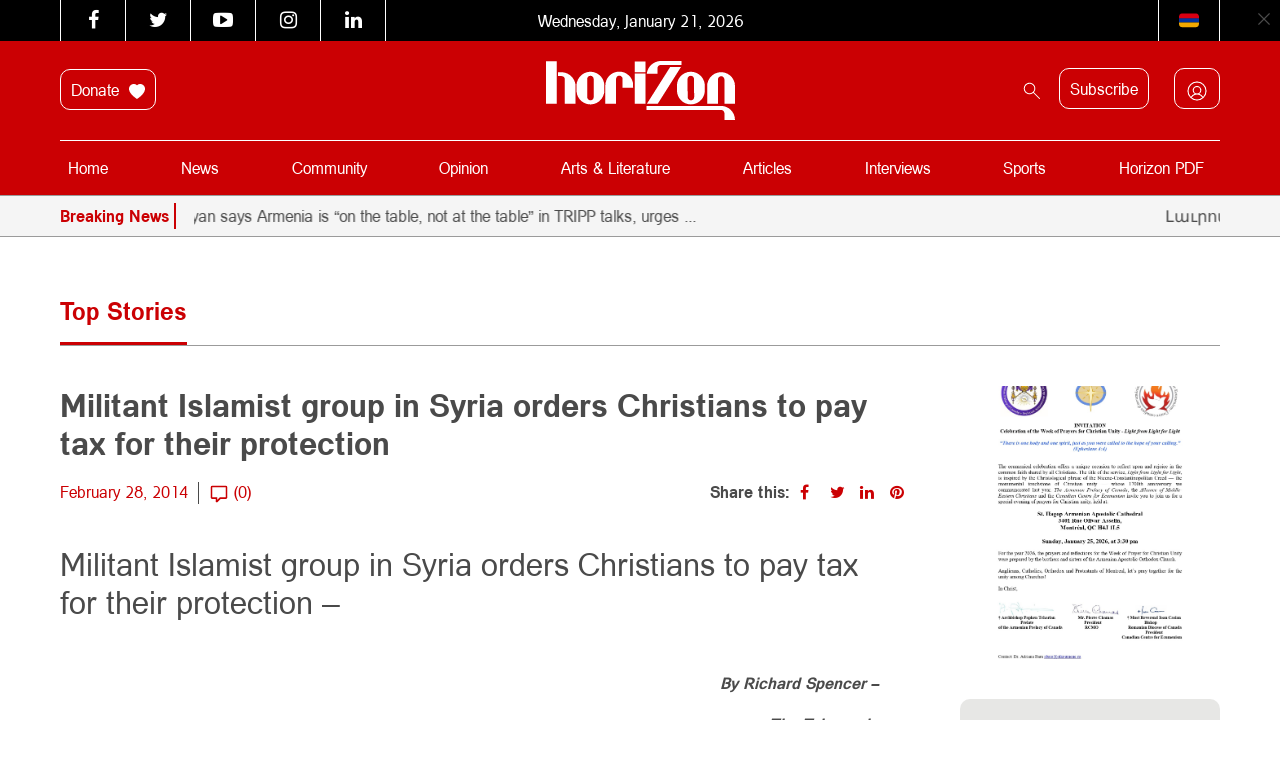

--- FILE ---
content_type: text/html; charset=UTF-8
request_url: https://horizonweekly.ca/en/32945-2/
body_size: 52282
content:
<!DOCTYPE html>
<html dir="ltr" lang="en-US" prefix="og: https://ogp.me/ns#" style="margin-top: 0 !important;">

<head>
	<meta charset="UTF-8" />
	<meta http-equiv="X-UA-Compatible" content="IE=edge">
	<meta name="viewport" content="width=device-width, initial-scale=1.0">
	<title> Militant Islamist group in Syria orders Christians to pay tax for their protection </title>
<link data-rocket-prefetch href="https://maxcdn.bootstrapcdn.com" rel="dns-prefetch">
<link data-rocket-prefetch href="https://fonts.googleapis.com" rel="dns-prefetch">
<link data-rocket-prefetch href="https://connect.facebook.net" rel="dns-prefetch">
<link data-rocket-prefetch href="https://apis.google.com" rel="dns-prefetch">
<link data-rocket-prefetch href="https://www.googletagmanager.com" rel="dns-prefetch">
<link data-rocket-prefetch href="https://cdn.jsdelivr.net" rel="dns-prefetch">
<link data-rocket-prefetch href="https://googleads.g.doubleclick.net" rel="dns-prefetch">
<link data-rocket-prefetch href="https://www.googleadservices.com" rel="dns-prefetch">
<link data-rocket-preload as="style" href="https://fonts.googleapis.com/css?family=Noto%20Sans%3A400%2C700%7COpen%20Sans&#038;display=swap" rel="preload">
<link href="https://fonts.googleapis.com/css?family=Noto%20Sans%3A400%2C700%7COpen%20Sans&#038;display=swap" media="print" onload="this.media=&#039;all&#039;" rel="stylesheet">
<style id="wpr-usedcss">@font-face{font-display:swap;font-family:FontAwesome;src:url('https://maxcdn.bootstrapcdn.com/font-awesome/4.6.3/fonts/fontawesome-webfont.eot?v=4.6.3');src:url('https://maxcdn.bootstrapcdn.com/font-awesome/4.6.3/fonts/fontawesome-webfont.eot?#iefix&v=4.6.3') format('embedded-opentype'),url('https://maxcdn.bootstrapcdn.com/font-awesome/4.6.3/fonts/fontawesome-webfont.woff2?v=4.6.3') format('woff2'),url('https://maxcdn.bootstrapcdn.com/font-awesome/4.6.3/fonts/fontawesome-webfont.woff?v=4.6.3') format('woff'),url('https://maxcdn.bootstrapcdn.com/font-awesome/4.6.3/fonts/fontawesome-webfont.ttf?v=4.6.3') format('truetype'),url('https://maxcdn.bootstrapcdn.com/font-awesome/4.6.3/fonts/fontawesome-webfont.svg?v=4.6.3#fontawesomeregular') format('svg');font-weight:400;font-style:normal}.fa{display:inline-block;font:14px/1 FontAwesome;font-size:inherit;text-rendering:auto;-webkit-font-smoothing:antialiased;-moz-osx-font-smoothing:grayscale}.fa-times:before{content:"\f00d"}.fa-twitter:before{content:"\f099"}.fa-facebook:before{content:"\f09a"}.fa-pinterest:before{content:"\f0d2"}.fa-linkedin:before{content:"\f0e1"}.fa-angle-left:before{content:"\f104"}.fa-angle-right:before{content:"\f105"}.fa-youtube-play:before{content:"\f16a"}.fa-instagram:before{content:"\f16d"}img:is([sizes=auto i],[sizes^="auto," i]){contain-intrinsic-size:3000px 1500px}.with_frm_style{--form-width:100%;--form-align:left;--direction:ltr;--fieldset:0px;--fieldset-color:rgba(155, 155, 155, 1);--fieldset-padding:0 0 15px 0;--fieldset-bg-color:transparent;--title-size:20px;--title-color:#444444;--title-margin-top:10px;--title-margin-bottom:10px;--form-desc-size:14px;--form-desc-color:#666666;--form-desc-margin-top:10px;--form-desc-margin-bottom:25px;--form-desc-padding:0px;--font:"ArianAMU",sans-serif;--font-size:14px;--label-color:#444444;--weight:bold;--position:none;--align:left;--width:150px;--required-color:#B94A48;--required-weight:bold;--label-padding:0 0 3px 0;--description-font-size:12px;--description-color:#666666;--description-weight:normal;--description-style:normal;--description-align:left;--description-margin:0;--field-font-size:16px;--field-height:35px;--line-height:35px;--field-width:100%;--auto-width:100%;--field-pad:12px 12px 12px 12px;--field-margin:20px;--field-weight:normal;--text-color:#4a4a4a;--border-color:#dcdcdc;--field-border-width:1px;--field-border-style:solid;--bg-color:#ffffff;--bg-color-active:#ffffff;--border-color-active:#dcdcdc;--text-color-error:#444444;--bg-color-error:#ffffff;--border-color-error:#cb0003;--border-width-error:1px;--border-style-error:solid;--bg-color-disabled:#ffffff;--border-color-disabled:#E5E5E5;--text-color-disabled:#A1A1A1;--radio-align:block;--check-align:block;--check-font-size:13px;--check-label-color:#444444;--check-weight:normal;--section-font-size:18px;--section-color:#444444;--section-weight:bold;--section-pad:15px 0 3px 0;--section-mar-top:15px;--section-mar-bottom:12px;--section-bg-color:transparent;--section-border-color:#e8e8e8;--section-border-width:2px;--section-border-style:solid;--section-border-loc:-top;--collapse-pos:after;--repeat-icon-color:#ffffff;--submit-font-size:14px;--submit-width:auto;--submit-height:auto;--submit-bg-color:rgba(203, 0, 3, 1);--submit-border-color:rgba(203, 0, 3, 1);--submit-border-width:1px;--submit-text-color:rgba(255, 255, 255, 1);--submit-weight:normal;--submit-border-radius:10px;--submit-margin:10px;--submit-padding:14px 40px 14px 40px;--submit-shadow-color:rgba(238, 238, 238, 0);--submit-hover-bg-color:rgba(255, 255, 255, 1);--submit-hover-color:rgba(203, 0, 3, 1);--submit-hover-border-color:rgba(203, 0, 3, 1);--submit-active-bg-color:rgba(255, 255, 255, 1);--submit-active-color:rgba(203, 0, 3, 1);--submit-active-border-color:rgba(203, 0, 3, 1);--border-radius:10px;--error-bg:rgba(242, 222, 222, 0);--error-border:rgba(235, 204, 209, 0);--error-text:rgba(203, 0, 3, 1);--error-font-size:16px;--success-bg-color:rgba(223, 240, 216, 0);--success-border-color:rgba(214, 233, 198, .07);--success-text-color:rgba(0, 0, 0, 1);--success-font-size:16px;--progress-bg-color:#EAECF0;--progress-color:#1D2939;--progress-active-bg-color:#4199FD;--progress-active-color:#ffffff;--progress-border-color:#EAECF0;--progress-border-size:1px;--progress-size:30px;--base-font-size:15px;--toggle-font-size:15px;--toggle-on-color:#4199FD;--toggle-off-color:#EAECF0;--slider-font-size:14px;--slider-track-size:8px;--slider-circle-size:24px;--slider-color:#4199FD;--slider-bar-color:#EAECF0;--date-head-bg-color:#ffffff;--date-head-color:#1D2939;--date-band-color:#ECF5FF;--bg-image-opacity:100%;--box-shadow:0 1px 2px 0 rgba(18, 18, 23, .05)}.frm_add_form_row.frm_hidden,.frm_hidden,.frm_remove_form_row.frm_hidden{display:none}.with_frm_style,.with_frm_style form{text-align:var(--form-align)}input:-webkit-autofill{-webkit-box-shadow:0 0 0 30px #fff inset}.with_frm_style fieldset{min-width:0;display:block}.with_frm_style fieldset fieldset{border:none;margin:0;padding:0;background-color:transparent}.with_frm_style .frm_form_fields>fieldset{border-width:var(--fieldset);border-style:solid;border-color:var(--fieldset-color);margin:0;padding:var(--fieldset-padding);background-color:var(--fieldset-bg-color);font-family:var(--font)}legend.frm_hidden{display:none!important}.with_frm_style .frm_form_fields{opacity:1;transition:opacity .1s linear}.with_frm_style .frm_doing_ajax{opacity:.5}.with_frm_style legend+h3{font-size:var(--title-size);color:var(--title-color);font-family:var(--font);margin-top:var(--title-margin-top);margin-bottom:var(--title-margin-bottom)}.with_frm_style .frm_form_field.frm_html_container{font-family:var(--font);color:var(--form-desc-color)}.with_frm_style .frm_form_field.frm_html_container{font-size:var(--form-desc-size)}.with_frm_style .frm_required{color:var(--required-color);font-weight:var(--required-weight)}.with_frm_style input[type=email],.with_frm_style input[type=number],.with_frm_style input[type=password],.with_frm_style input[type=search],.with_frm_style input[type=tel],.with_frm_style input[type=text],.with_frm_style input[type=url],.with_frm_style select,.with_frm_style textarea{font-family:var(--font);font-size:var(--field-font-size);margin-bottom:0}.with_frm_style textarea{vertical-align:top;height:auto}.with_frm_style .frm_slimselect.ss-main,.with_frm_style input[type=email],.with_frm_style input[type=number],.with_frm_style input[type=password],.with_frm_style input[type=phone],.with_frm_style input[type=search],.with_frm_style input[type=tel],.with_frm_style input[type=text],.with_frm_style input[type=url],.with_frm_style select,.with_frm_style textarea{color:var(--text-color);background-color:var(--bg-color);border-color:var(--border-color);border-width:var(--field-border-width);border-style:var(--field-border-style);border-radius:var(--border-radius);width:var(--field-width);max-width:100%;font-size:var(--field-font-size);padding:var(--field-pad);box-sizing:border-box;outline:0;font-weight:var(--field-weight)}.with_frm_style select option{color:var(--text-color)}.with_frm_style select option.frm-select-placeholder{color:var(--text-color-disabled)}.with_frm_style input[type=checkbox],.with_frm_style input[type=radio]{border-color:var(--border-color);box-shadow:var(--box-shadow);float:none}.with_frm_style input[type=checkbox]:after,.with_frm_style input[type=radio]:after{display:none}.with_frm_style input[type=checkbox]:not(:checked):focus,.with_frm_style input[type=radio]:not(:checked):focus{border-color:var(--border-color)!important}.with_frm_style input[type=checkbox]:focus,.with_frm_style input[type=radio]:focus{box-shadow:0 0 0 3px rgba(220,220,220,.4)!important}.with_frm_style input[type=email],.with_frm_style input[type=file],.with_frm_style input[type=number],.with_frm_style input[type=password],.with_frm_style input[type=search],.with_frm_style input[type=tel],.with_frm_style input[type=text],.with_frm_style input[type=url],.with_frm_style select{min-height:var(--field-height);line-height:1.3}.with_frm_style select[multiple=multiple]{height:auto}.with_frm_style input[type=file]{background-color:transparent;border:none;outline:0;box-shadow:none}.with_frm_style input[type=file]{color:var(--text-color);padding:0;font-family:var(--font);font-size:var(--field-font-size);display:initial}.with_frm_style .wp-editor-wrap{width:var(--field-width);max-width:100%}.with_frm_style select{width:var(--auto-width);max-width:100%;background-position-y:calc(50% + 3px)}.with_frm_style input[disabled],.with_frm_style select[disabled],.with_frm_style textarea[disabled]{background-color:var(--bg-color-disabled);color:var(--text-color-disabled);border-color:var(--border-color-disabled)}.with_frm_style .frm_primary_label{max-width:100%;font-family:var(--font);font-size:var(--font-size);color:var(--label-color);font-weight:var(--weight);text-align:var(--align);padding:var(--label-padding);margin:0;width:auto;display:block}.with_frm_style .frm_hidden_container .frm_primary_label{display:block;float:none;width:auto}.frm_none_container .frm_primary_label,.frm_pos_none,.with_frm_style .frm_none_container .frm_primary_label,.with_frm_style .frm_pos_none{display:none}.frm_hidden_container .frm_primary_label,.with_frm_style .frm_hidden_container .frm_primary_label{visibility:hidden;white-space:nowrap}.with_frm_style .frm_inside_container{position:relative;padding-top:18px;padding-top:calc(.5 * var(--field-height))}.with_frm_style .frm_inside_container>input,.with_frm_style .frm_inside_container>select,.with_frm_style .frm_inside_container>textarea{display:block}.with_frm_style input::placeholder,.with_frm_style textarea::placeholder{font-size:var(--field-font-size)}.with_frm_style .frm_inside_container>input::placeholder,.with_frm_style .frm_inside_container>textarea::placeholder{opacity:0;transition:opacity .3s ease-in}.with_frm_style .frm_inside_container>label{transition:all .3s ease-in;position:absolute;top:19px;top:calc(1px + .5 * var(--field-height));left:3px;width:100%;line-height:1.3;text-overflow:ellipsis;overflow:hidden;white-space:nowrap;padding:8px 12px;padding:var(--field-pad);font-size:14px;font-size:var(--field-font-size);font-weight:400;font-weight:var(--field-weight);pointer-events:none}.with_frm_style .frm_inside_container.frm_label_float_top>label{top:0;left:0;padding:0;font-size:12px;font-size:calc(.85 * var(--field-font-size))}.with_frm_style .frm_inside_container.frm_label_float_top>input::placeholder,.with_frm_style .frm_inside_container.frm_label_float_top>textarea::placeholder{opacity:1;transition:opacity .3s ease-in}.with_frm_style .frm_pro_max_limit_desc{clear:both}.with_frm_style select[multiple=multiple]{height:auto;line-height:normal}.with_frm_style .auto_width input,.with_frm_style input.auto_width,.with_frm_style select.auto_width,.with_frm_style textarea.auto_width{width:auto}.with_frm_style .frm_repeat_buttons{white-space:nowrap}.with_frm_style .frm_submit{clear:both}.frm_inline_form .frm_form_field,.frm_inline_form .frm_submit{grid-column:span 1/span 1}.frm_inline_form .frm_submit{margin:0}.frm_inline_form .frm_submit button,.frm_inline_form .frm_submit input[type=submit]{margin-top:0}.with_frm_style .frm_submit button,.with_frm_style .frm_submit input[type=button],.with_frm_style .frm_submit input[type=submit]{-webkit-appearance:none;cursor:pointer}.with_frm_style .frm_loading_form .frm_ajax_loading,.with_frm_style .frm_loading_prev .frm_ajax_loading{visibility:visible!important}.with_frm_style .frm_loading_prev .frm_prev_page{position:relative;color:transparent!important;text-shadow:none!important}.with_frm_style .frm_loading_prev .frm_prev_page:active,.with_frm_style .frm_loading_prev .frm_prev_page:focus,.with_frm_style .frm_loading_prev .frm_prev_page:hover{cursor:not-allowed;color:transparent;outline:0!important;box-shadow:none}.with_frm_style .frm_loading_prev .frm_prev_page::before{content:'';display:inline-block;position:absolute;background:0 0;border:1px solid #fff;border-top-color:transparent;border-left-color:transparent;border-radius:50%;box-sizing:border-box;top:50%;left:50%;margin-top:-6px;margin-left:-6px;width:12px;height:12px;animation:2s linear infinite spin}.frm_forms.frm_style_formidable-style.with_frm_style{max-width:var(--form-width);direction:var(--direction)}.frm_style_formidable-style.with_frm_style .form-field{margin-bottom:var(--field-margin)}.frm_style_formidable-style.with_frm_style .form-field.frm_section_heading{margin-bottom:0}.frm_style_formidable-style.with_frm_style .frm_error,.frm_style_formidable-style.with_frm_style .frm_pro_max_limit_desc,.frm_style_formidable-style.with_frm_style div.description,.frm_style_formidable-style.with_frm_style p.description{margin-top:6px;padding:0;font-family:ArianAMU,sans-serif;font-size:12px;color:#666;font-weight:400;text-align:left;font-style:normal;max-width:100%}.frm_style_formidable-style.with_frm_style .frm_none_container .frm_primary_label,.frm_style_formidable-style.with_frm_style .frm_pos_none{display:none}.frm_style_formidable-style.with_frm_style input::placeholder,.frm_style_formidable-style.with_frm_style textarea::placeholder{color:var(--text-color-disabled)}.frm_style_formidable-style.with_frm_style .placeholder{color:var(--text-color-disabled)}.frm_style_formidable-style.with_frm_style .form-field input:not([type=file]):not([type=range]):not([readonly]):focus,.frm_style_formidable-style.with_frm_style .form-field textarea:focus,.frm_style_formidable-style.with_frm_style select:focus{background-color:var(--bg-color-active);border-color:var(--border-color-active);color:var(--text-color);box-shadow:0 0 5px 0 rgba(220,220,220,.6)}.frm_style_formidable-style.with_frm_style .frm_submit button,.frm_style_formidable-style.with_frm_style .frm_submit input[type=button],.frm_style_formidable-style.with_frm_style input[type=submit]{width:auto;font-family:ArianAMU,sans-serif;font-size:14px;height:auto;line-height:normal;text-align:center;background:#cb0003;border-width:1px;border-color:#cb0003;border-style:solid;color:#fff;cursor:pointer;font-weight:400;border-radius:10px;text-shadow:none;padding:14px 40px;box-sizing:border-box;box-shadow:0 1px 1px rgba(238,238,238,0);margin:10px;margin-left:0;margin-right:0;vertical-align:middle}.frm_style_formidable-style.with_frm_style .frm_submit button:hover,.frm_style_formidable-style.with_frm_style .frm_submit input[type=button]:hover,.frm_style_formidable-style.with_frm_style input[type=submit]:hover{background:var(--submit-hover-bg-color);border-color:var(--submit-hover-border-color);color:var(--submit-hover-color)}.frm_style_formidable-style.with_frm_style .frm_submit button:active,.frm_style_formidable-style.with_frm_style .frm_submit button:focus,.frm_style_formidable-style.with_frm_style .frm_submit input[type=button]:active,.frm_style_formidable-style.with_frm_style .frm_submit input[type=button]:focus,.frm_style_formidable-style.with_frm_style input[type=submit]:active,.frm_style_formidable-style.with_frm_style input[type=submit]:focus{background:var(--submit-active-bg-color);border-color:var(--submit-active-border-color);color:var(--submit-active-color);outline:0}.frm_style_formidable-style.with_frm_style .frm_loading_prev .frm_prev_page,.frm_style_formidable-style.with_frm_style .frm_loading_prev .frm_prev_page:active,.frm_style_formidable-style.with_frm_style .frm_loading_prev .frm_prev_page:focus,.frm_style_formidable-style.with_frm_style .frm_loading_prev .frm_prev_page:hover{color:transparent;background:var(--submit-bg-color);border-color:var(--submit-bg-color)}.frm_style_formidable-style.with_frm_style .frm_loading_prev .frm_prev_page:before{border-bottom-color:var(--submit-text-color);border-right-color:var(--submit-text-color)}.frm_style_formidable-style.with_frm_style.frm_inline_form .frm_submit button,.frm_style_formidable-style.with_frm_style.frm_inline_form .frm_submit input{margin:0!important}.frm_style_formidable-style.with_frm_style .frm_blank_field .frm-g-recaptcha iframe,.frm_style_formidable-style.with_frm_style .frm_blank_field .g-recaptcha iframe,.frm_style_formidable-style.with_frm_style .frm_blank_field input[type=checkbox],.frm_style_formidable-style.with_frm_style .frm_blank_field input[type=email],.frm_style_formidable-style.with_frm_style .frm_blank_field input[type=number],.frm_style_formidable-style.with_frm_style .frm_blank_field input[type=password],.frm_style_formidable-style.with_frm_style .frm_blank_field input[type=radio],.frm_style_formidable-style.with_frm_style .frm_blank_field input[type=tel],.frm_style_formidable-style.with_frm_style .frm_blank_field input[type=text],.frm_style_formidable-style.with_frm_style .frm_blank_field input[type=url],.frm_style_formidable-style.with_frm_style .frm_blank_field select:not(.ui-datepicker-month):not(.ui-datepicker-year),.frm_style_formidable-style.with_frm_style .frm_blank_field textarea,.frm_style_formidable-style.with_frm_style .frm_form_field :invalid{color:var(--text-color-error);background-color:var(--bg-color-error);border-color:var(--border-color-error);border-width:var(--border-width-error);border-style:var(--border-style-error)}.frm_style_formidable-style.with_frm_style .frm_error,.frm_style_formidable-style.with_frm_style .frm_limit_error{font-weight:var(--weight);color:var(--border-color-error)}.frm_style_formidable-style.with_frm_style .frm_error_style{background-color:var(--error-bg);border:1px solid var(--error-border);border-radius:var(--border-radius);color:var(--error-text);font-size:var(--error-font-size);margin:0;margin-bottom:var(--field-margin)}.frm_ajax_loading{visibility:hidden;width:auto}a.frm_save_draft{cursor:pointer}.with_frm_style a.frm_save_draft,.with_frm_style a.frm_start_over{font-family:var(--font);font-size:var(--submit-font-size);font-weight:var(--submit-weight)}.with_frm_style .frm_radio{display:var(--radio-align)}.with_frm_style .frm_checkbox{display:var(--check-align)}.with_frm_style .frm_checkbox label,.with_frm_style .frm_radio label{display:inline-block;vertical-align:middle;white-space:normal}.with_frm_style .frm_checkbox label input[type=checkbox],.with_frm_style .frm_radio label input[type=radio]{margin-right:4px}.with_frm_style .frm_checkbox label:not(.frm-label-disabled),.with_frm_style .frm_radio label:not(.frm-label-disabled){cursor:pointer}.with_frm_style .frm_checkbox label,.with_frm_style .frm_radio label{font-family:var(--font);font-size:var(--check-font-size);color:var(--check-label-color);font-weight:var(--check-weight);line-height:1.3}.with_frm_style .frm_checkbox input[type=checkbox],.with_frm_style .frm_radio input[type=radio]{font-size:var(--check-font-size);position:static}.with_frm_style .frm_radio input[type=radio]{border-radius:50%}.with_frm_style .frm_checkbox input[type=checkbox]{border-radius:calc(var(--border-radius)/ 2)!important}.with_frm_style .frm_checkbox input[type=checkbox],.with_frm_style .frm_radio input[type=radio]{appearance:none;background-color:var(--bg-color);flex:none;display:inline-block!important;width:16px!important;min-width:16px!important;height:16px!important;color:var(--border-color);border:1px solid currentColor;border-color:var(--border-color);vertical-align:middle;position:initial;padding:0;margin:0}.frm_forms.with_frm_style .frm_fields_container .frm_checkbox input[type=checkbox]:not([disabled]):checked,.frm_forms.with_frm_style .frm_fields_container .frm_radio input[type=radio]:not([disabled]):checked{border-color:var(--border-color-active)!important}.frm_forms.with_frm_style .frm_fields_container .frm_checkbox input[type=checkbox]:not([disabled]):checked{background-color:var(--border-color-active)!important}.with_frm_style .frm_checkbox input[type=checkbox][disabled]:checked,.with_frm_style .frm_radio input[type=radio][disabled]:checked{border-color:var(--border-color)!important}.with_frm_style .frm_checkbox input[type=checkbox][disabled]:checked{background-color:var(--border-color)!important}.with_frm_style .frm_checkbox input[type=checkbox]:checked:before,.with_frm_style .frm_radio input[type=radio]:checked:before{position:static!important;content:'';display:block}.frm_forms.with_frm_style .frm_checkbox input[type=checkbox]:before{width:100%!important;height:100%!important;background-image:url("data:image/svg+xml,%3Csvg width='12' height='9' viewBox='0 0 12 9' fill='none' xmlns='http://www.w3.org/2000/svg'%3E%3Cpath d='M10.6667 1.5L4.25001 7.91667L1.33334 5' stroke='white' stroke-width='2' stroke-linecap='round' stroke-linejoin='round'/%3E%3C/svg%3E%0A")!important;background-size:9px!important;background-repeat:no-repeat!important;background-position:center!important;margin:0}.with_frm_style .frm_radio input[type=radio]:before{width:8px;height:8px;border-radius:50%;background-color:var(--border-color-active);margin:3px}.with_frm_style .frm_radio input[type=radio][disabled]:before{background-color:var(--border-color)}.with_frm_style :-moz-ui-invalid,.with_frm_style :invalid{box-shadow:none}.with_frm_style .frm_error_style img{padding-right:10px;vertical-align:middle;border:none}.with_frm_style .frm_trigger{cursor:pointer}.with_frm_style .frm_error_style,.with_frm_style .frm_message{border-radius:4px;padding:15px}.with_frm_style .frm_message p{color:var(--success-text-color);margin-bottom:0}.with_frm_style .frm_message>p:first-of-type{margin-top:0}.with_frm_style .frm_message{margin:5px 0 15px;border:1px solid var(--success-border-color);background-color:var(--success-bg-color);color:var(--success-text-color);border-radius:var(--border-radius);font-size:var(--success-font-size)}.with_frm_style .frm_trigger span{float:left}.frm_toggle_container{border:1px solid transparent}.frm_toggle_container ul{margin:5px 0;padding-left:0;list-style-type:none}#frm_loading{display:none;position:fixed;top:0;left:0;width:100%;height:100%;z-index:99999}#frm_loading h3{font-weight:500;padding-bottom:15px;color:#fff;font-size:24px}#frm_loading img{max-width:100%}#frm_loading .progress{border-radius:4px;box-shadow:0 1px 2px rgba(0,0,0,.1) inset;height:20px;margin-bottom:20px;overflow:hidden}.frm-loading-img{background:var(--wpr-bg-84cabaee-5a3e-403f-aa36-8d55aa5c7378) center center no-repeat;padding:6px 12px}select.frm_loading_lookup{background-image:var(--wpr-bg-1012367c-9af0-404a-a6b2-d922f97ce869)!important;background-position:10px;background-repeat:no-repeat;color:transparent!important}.with_frm_style .frm_form_field{clear:both}.frm_combo_inputs_container,.frm_form_fields .frm_fields_container,.frm_form_fields .frm_section_heading{display:grid;grid-template-columns:repeat(12,1fr);grid-auto-rows:max-content;grid-gap:0 2%}.frm_combo_inputs_container>*,.frm_fields_container .frm_form_field,.frm_fields_container>*,.frm_section_heading>*{grid-column:span 12/span 12}.frm4,.frm_form_field.frm4,.frm_submit.frm4{grid-column:span 4/span 4}.frm_full,.frm_full .wp-editor-wrap,.frm_full select,.frm_full textarea,.frm_full>input:not([type=checkbox]):not([type=radio]):not([type=button]){width:100%!important;grid-column:span 12/span 12;box-sizing:border-box}.frm_full .wp-editor-wrap input{width:auto!important}.frm-fade-in{animation-name:fadeIn;animation-duration:1s;animation-fill-mode:both}@keyframes spin{0%{transform:rotate(0)}100%{transform:rotate(360deg)}}@keyframes fadeIn{0%{opacity:0}100%{opacity:1}}.wp-editor-wrap *,.wp-editor-wrap :after,.wp-editor-wrap :before{box-sizing:content-box}.frm_form_field .frm_checkbox,.frm_form_field .frm_radio{margin-top:0;margin-bottom:0}.frm_forms,.with_frm_style{--progress-border-color-b:#e0e2e6;--image-size:150px}.with_frm_style select.frm_time_select{white-space:pre;display:inline}.with_frm_style .frm-show-form{overflow-x:clip}.frm-slider-wrapper{position:relative;padding:1.5rem 0;min-width:100px}.frm-slider-track{width:100%;height:var(--slider-track-size);background:var(--slider-bar-color);border-radius:3px;position:absolute;transform:translateY(-50%)}.frm-slider-range{height:var(--slider-track-size);background:var(--slider-color);position:absolute;transform:translateY(-50%)}.with_frm_style .frm-show-form .frm_section_heading h3[class*=frm_pos_]{padding:var(--section-pad);margin:0;font-size:var(--section-font-size);font-family:var(--font);font-weight:var(--section-weight);color:var(--section-color);border:none;background-color:var(--section-bg-color)}.frm_form_field div.frm_repeat_grid .frm_add_form_row.frm_hide_add_button{transition:opacity .15s ease-in-out;pointer-events:none}.frm_hide_remove_button.frm_remove_form_row{display:none!important}.frm_form_field div.frm_repeat_grid .frm_add_form_row.frm_hide_add_button{visibility:hidden}.frm_form_field div.frm_repeat_grid .frm_add_form_row{display:inline-flex;visibility:visible;pointer-events:auto}.frm_form_fields .frm_section_heading.frm_hidden{display:none}.frm_repeat_buttons a.frm_add_form_row,.frm_repeat_buttons a.frm_remove_form_row{display:inline-flex;align-items:center;gap:8px;line-height:normal}.frm_form_field .frm_repeat_grid~.frm_repeat_grid .frm_form_field .frm_primary_label{display:none!important}.ss-content.frm_slimselect{padding:0!important}.with_frm_style .ss-value-delete{border-left:none!important;padding-left:0!important}.with_frm_style .ss-main{display:flex!important;--ss-font-color:var(--text-color);--ss-border-color:var(--border-color);--ss-border-radius:var(--border-radius);--ss-bg-color:var(--bg-color);--ss-spacing-s:6px;--ss-spacing-m:10px;--ss-main-height:var(--field-height);border-width:var(--fieldset);font-size:var(--field-font-size);line-height:1.3;align-self:baseline;margin-top:3px;font-family:var(--font)}.ss-content.frm_slimselect{font-size:var(--field-font-size);font-family:var(--font);height:auto;display:flex}.with_frm_style .ss-main .ss-values .ss-value .ss-value-text{padding:2px var(--ss-spacing-s)}.ss-main.frm_slimselect .ss-values .ss-placeholder{padding:0}.frm_fields_container .frm_form_field .ss-main.auto_width{width:auto!important;display:inline-flex!important}.ss-main.frm_slimselect .ss-arrow{margin-left:var(--ss-spacing-s);margin-right:0}.frm-datepicker.frm-datepicker-custom-theme .flatpickr-next-month:before,.frm-datepicker.frm-datepicker-custom-theme .flatpickr-prev-month:before{background-color:#fff}.frm-datepicker.frm-date-no-month-select .flatpickr-next-month,.frm-datepicker.frm-date-no-month-select .flatpickr-prev-month{display:none}.frm-star-group{white-space:nowrap;display:inline-block}.frm-star-group+p{display:inline-block}.frm-star-group input{opacity:0;position:absolute!important;z-index:-1}.frm-show-form .frm-star-group input+label.star-rating{float:none;font-size:20px;line-height:1;cursor:pointer;background:0 0;overflow:hidden!important;clear:none;font-style:normal;vertical-align:top;position:relative;width:auto}.frm-show-form .frm-star-group input+label.star-rating{display:inline-flex;color:transparent}.frm-show-form .frm-star-group input+label.star-rating:before{content:''}.frm-star-group input[type=radio]:checked+label:before,.frm-star-group:not(.frm-star-hovered) input[type=radio]:checked+label:before{color:#f0ad4e}.frm-star-group .star-rating-hover,.frm-star-group .star-rating-on,.frm-star-group input+label:hover,.frm-star-group:hover input+label:hover,.frm-star-group:not(.frm-star-hovered) input[type=radio]:checked+label{color:#f0ad4e}.frm-star-group>svg+svg{margin-left:5px}.with_frm_style input[type=file]::-webkit-file-upload-button{color:var(--text-color);background-color:var(--bg_color);padding:var(--field-pad);border-radius:var(--border-radius);border-color:var(--border-color);border-width:var(--field-border-width);border-style:var(--field-border-style)}.frm_switch{position:relative;display:inline-block;width:40px;height:25px;vertical-align:middle}.frm_switch_block input{display:none!important}.with_frm_style .frm_range_container{padding-top:5px}.with_frm_style input[type=range]{-webkit-appearance:none;display:block;width:100%;height:var(--slider-track-size);font-size:var(--description-font-size);border-radius:calc(var(--border-radius)/ 2);margin:10px 0;outline:0;background:var(--slider-bar-color)}.with_frm_style input[type=range]:active,.with_frm_style input[type=range]:focus{background:var(--slider-bar-color)}.with_frm_style input[type=range]::-webkit-slider-thumb{-webkit-appearance:none;height:var(--slider-circle-size);width:var(--slider-circle-size);border:2px solid #4199fd;color:#fff;background:#fff;cursor:pointer;border-radius:50%;box-shadow:0 4px 8px -2px rgba(16,24,40,.1)}.with_frm_style input[type=range]::-moz-range-thumb{height:var(--slider-circle-size);width:var(--slider-circle-size);border:2px solid #4199fd;color:#fff;background:#fff;cursor:pointer;border-radius:50%;box-shadow:0 4px 8px -2px rgba(16,24,40,.1)}.with_frm_style input[type=range]::-ms-thumb{height:var(--slider-circle-size);width:var(--slider-circle-size);border:2px solid #4199fd;color:#fff;background:#fff;cursor:pointer;border-radius:50%;box-shadow:0 4px 8px -2px rgba(16,24,40,.1)}.with_frm_style .frm_range_value{display:inline-block;padding:0 2px}.with_frm_style .frm_range_value{font-size:var(--slider-font-size);color:var(--text-color);font-weight:700}.with_frm_style .frm_range_container input+.frm_range_value{display:block}.with_frm_style .frm_dropzone{border-color:var(--border-color);border-radius:var(--border-radius);color:var(--text-color);background-color:var(--bg-color)}.with_frm_style .frm_blank_field .frm_dropzone{border-color:var(--border-color-error);color:var(--text-color-error);background-color:var(--bg-color-error)}@media screen and (max-width:768px){.frm-pass-req,.frm-pass-verified{width:50%!important;white-space:nowrap}}.frm-pass-req,.frm-pass-verified{display:flex;align-items:center;float:left;width:20%;line-height:20px;font-size:12px;padding-top:4px;min-width:175px}.frm_show_password_wrapper{position:relative;display:inline-block}.frm_show_password_wrapper input[type=password],.frm_show_password_wrapper input[type=text]{padding-right:44px;display:block}.frm_show_password_wrapper button{position:absolute;top:50%;height:32px;height:var(--field-height);right:0;border:0;background:0 0!important;cursor:pointer;transform:translateY(-50%);padding:0 10px;color:#bfc3c8;color:var(--border-color);display:flex;align-items:center}.frm_show_password_wrapper button:hover{color:#bfc3c8;color:var(--border-color);background:0 0!important}.frm_show_password_wrapper button svg{width:24px;height:24px}input[type=password]+.frm_show_password_btn svg:last-child,input[type=text]+.frm_show_password_btn svg:first-child{display:none}.frm_show_password_btn:focus-visible{outline-offset:-6px;border-radius:8px}div.frm_repeat_grid:after{content:'';display:table;clear:both}.frm_form_field .frm_total_formatted{display:inline-block;margin:5px 0 0}.with_frm_style .frm_add_form_row:hover,.with_frm_style .frm_remove_form_row:hover{border-color:var(--submit-hover-border-color);color:var(--submit-hover-color)}select.frm_loading_lookup[multiple=multiple]{background-image:none!important}.with_frm_style .frm_submit button.frm_save_draft{color:var(--submit-bg-color);background:var(--submit-text-color);border-color:var(--submit-bg-color)}:root{--ss-primary-color:#5897fb;--ss-bg-color:#ffffff;--ss-font-color:#4d4d4d;--ss-font-placeholder-color:#8d8d8d;--ss-disabled-color:#dcdee2;--ss-border-color:#dcdee2;--ss-highlight-color:#fffb8c;--ss-success-color:#00b755;--ss-error-color:#dc3545;--ss-focus-color:#5897fb;--ss-main-height:30px;--ss-content-height:300px;--ss-spacing-l:7px;--ss-spacing-m:5px;--ss-spacing-s:3px;--ss-animation-timing:0.2s;--ss-border-radius:4px}@keyframes ss-valueIn{0%{transform:scale(0);opacity:0}100%{transform:scale(1);opacity:1}}@keyframes ss-valueOut{0%{transform:scale(1);opacity:1}100%{transform:scale(0);opacity:0}}.ss-hide{display:none!important}.ss-main{display:flex;flex-direction:row;position:relative;user-select:none;color:var(--ss-font-color);min-height:var(--ss-main-height);width:100%;padding:var(--ss-spacing-s);cursor:pointer;border:1px solid var(--ss-border-color);border-radius:var(--ss-border-radius);background-color:var(--ss-bg-color);outline:0;box-sizing:border-box;transition:background-color var(--ss-animation-timing);overflow:hidden}.ss-main:focus{box-shadow:0 0 5px var(--ss-focus-color)}.ss-main.ss-disabled{background-color:var(--ss-disabled-color);cursor:not-allowed}.ss-main.ss-disabled .ss-values .ss-disabled{color:var(--ss-font-color)}.ss-main.ss-disabled .ss-values .ss-value .ss-value-delete{cursor:not-allowed}.ss-main.ss-open-above{border-top-left-radius:0;border-top-right-radius:0}.ss-main.ss-open-below{border-bottom-left-radius:0;border-bottom-right-radius:0}.ss-main .ss-values{display:inline-flex;flex-wrap:wrap;gap:var(--ss-spacing-m);flex:1 1 100%}.ss-main .ss-values .ss-placeholder{display:flex;padding:var(--ss-spacing-s) var(--ss-spacing-m) var(--ss-spacing-s) var(--ss-spacing-m);margin:auto 0;line-height:1em;align-items:center;width:100%;color:var(--ss-font-placeholder-color);overflow:hidden;text-overflow:ellipsis;white-space:nowrap}.ss-main .ss-values .ss-max{display:flex;user-select:none;align-items:center;width:fit-content;font-size:12px;color:var(--ss-bg-color);line-height:1;padding:var(--ss-spacing-s) var(--ss-spacing-m);background-color:var(--ss-primary-color);border-radius:var(--ss-border-radius)}.ss-main .ss-values .ss-single{display:flex;margin:auto 0 auto var(--ss-spacing-s)}.ss-main .ss-values .ss-value{display:flex;user-select:none;align-items:center;width:fit-content;background-color:var(--ss-primary-color);border-radius:var(--ss-border-radius);animation-name:ss-valueIn;animation-duration:var(--ss-animation-timing);animation-timing-function:ease-out;animation-fill-mode:both}.ss-main .ss-values .ss-value.ss-value-out{animation-name:ss-valueOut;animation-duration:var(--ss-animation-timing);animation-timing-function:ease-out}.ss-main .ss-values .ss-value .ss-value-text{font-size:12px;color:var(--ss-bg-color);line-height:1;padding:var(--ss-spacing-s) var(--ss-spacing-m)}.ss-main .ss-values .ss-value .ss-value-delete{display:flex;align-items:center;height:var(--ss-spacing-l);width:var(--ss-spacing-l);padding:var(--ss-spacing-s) var(--ss-spacing-m);cursor:pointer;border-left:solid 1px var(--ss-bg-color);box-sizing:content-box}.ss-main .ss-values .ss-value .ss-value-delete svg{height:var(--ss-spacing-l);width:var(--ss-spacing-l)}.ss-main .ss-values .ss-value .ss-value-delete svg path{fill:none;stroke:var(--ss-bg-color);stroke-width:18;stroke-linecap:round;stroke-linejoin:round}.ss-main .ss-deselect{display:flex;align-self:center;justify-content:flex-end;flex:0 1 auto;width:8px;height:8px;margin:0 var(--ss-spacing-m) 0 var(--ss-spacing-m)}.ss-main .ss-deselect svg{width:8px;height:8px}.ss-main .ss-deselect svg path{fill:none;stroke:var(--ss-font-color);stroke-width:20;stroke-linecap:round;stroke-linejoin:round}.ss-main .ss-arrow{display:flex;align-items:center;justify-content:flex-end;flex:0 1 auto;width:12px;height:12px;margin:auto var(--ss-spacing-m) auto var(--ss-spacing-m)}.ss-main .ss-arrow path{fill:none;stroke:var(--ss-font-color);stroke-width:18;stroke-linecap:round;stroke-linejoin:round;transition-timing-function:ease-out;transition:var(--ss-animation-timing)}.ss-content{position:absolute;display:flex;height:auto;flex-direction:column;width:auto;max-height:var(--ss-content-height);box-sizing:border-box;border:solid 1px var(--ss-border-color);background-color:var(--ss-bg-color);transition:transform var(--ss-animation-timing),opacity var(--ss-animation-timing);opacity:0;transform:scaleY(0);transform-origin:center top;overflow:hidden;z-index:10000}.ss-content.ss-open-above{flex-direction:column-reverse;opacity:1;transform:scaleY(1);transform-origin:center bottom;border-top-left-radius:var(--ss-border-radius);border-top-right-radius:var(--ss-border-radius)}.ss-content.ss-open-below{opacity:1;transform:scaleY(1);transform-origin:center top;border-bottom-left-radius:var(--ss-border-radius);border-bottom-right-radius:var(--ss-border-radius)}.ss-content .ss-search{flex:0 1 auto;display:flex;flex-direction:row;padding:var(--ss-spacing-l) var(--ss-spacing-l) var(--ss-spacing-m) var(--ss-spacing-l)}.ss-content .ss-search input{display:inline-flex;font-size:inherit;line-height:inherit;flex:1 1 auto;width:100%;min-width:0;padding:var(--ss-spacing-m) var(--ss-spacing-l);margin:0;border:1px solid var(--ss-border-color);border-radius:var(--ss-border-radius);background-color:var(--ss-bg-color);outline:0;text-align:left;box-sizing:border-box}.ss-content .ss-search input::placeholder{color:var(--ss-font-placeholder-color);vertical-align:middle}.ss-content .ss-search input:focus{box-shadow:0 0 5px var(--ss-focus-color)}.ss-content .ss-search .ss-addable{display:inline-flex;justify-content:center;align-items:center;cursor:pointer;flex:0 0 auto;height:auto;margin:0 0 0 var(--ss-spacing-m);border:1px solid var(--ss-border-color);border-radius:var(--ss-border-radius)}.ss-content .ss-search .ss-addable svg{display:flex;align-items:center;justify-content:flex-end;flex:0 1 auto;width:12px;height:12px;margin:auto var(--ss-spacing-m) auto var(--ss-spacing-m)}.ss-content .ss-search .ss-addable svg path{fill:none;stroke:var(--ss-font-color);stroke-width:18;stroke-linecap:round;stroke-linejoin:round}.ss-content .ss-list{flex:1 1 auto;height:auto;overflow-x:hidden;overflow-y:auto}.ss-content .ss-list .ss-error{color:var(--ss-error-color);padding:var(--ss-spacing-l)}.ss-content .ss-list .ss-searching{color:var(--ss-font-color);padding:var(--ss-spacing-l)}.ss-content .ss-list .ss-optgroup.ss-close .ss-option{display:none!important}.ss-content .ss-list .ss-optgroup .ss-optgroup-label{display:flex;flex-direction:row;align-items:center;justify-content:space-between;padding:var(--ss-spacing-m) var(--ss-spacing-l) var(--ss-spacing-m) var(--ss-spacing-l)}.ss-content .ss-list .ss-optgroup .ss-optgroup-label .ss-optgroup-label-text{flex:1 1 auto;font-weight:700;color:var(--ss-font-color)}.ss-content .ss-list .ss-optgroup .ss-optgroup-label:has(.ss-arrow){cursor:pointer}.ss-content .ss-list .ss-optgroup .ss-optgroup-label .ss-optgroup-actions{flex:0 1 auto;display:flex;flex-direction:row;align-items:center;justify-content:center;gap:var(--ss-spacing-m)}.ss-content .ss-list .ss-optgroup .ss-optgroup-label .ss-optgroup-actions .ss-selectall{flex:0 0 auto;display:flex;flex-direction:row;cursor:pointer}.ss-content .ss-list .ss-optgroup .ss-optgroup-label .ss-optgroup-actions .ss-selectall:hover{opacity:.5}.ss-content .ss-list .ss-optgroup .ss-optgroup-label .ss-optgroup-actions .ss-selectall.ss-selected svg path{stroke:var(--ss-error-color)}.ss-content .ss-list .ss-optgroup .ss-optgroup-label .ss-optgroup-actions .ss-selectall span{flex:0 1 auto;display:flex;align-items:center;justify-content:center;font-size:60%;text-align:center;padding:0 var(--ss-spacing-s) 0 0}.ss-content .ss-list .ss-optgroup .ss-optgroup-label .ss-optgroup-actions .ss-selectall svg{flex:0 1 auto;width:13px;height:13px}.ss-content .ss-list .ss-optgroup .ss-optgroup-label .ss-optgroup-actions .ss-selectall svg path{fill:none;stroke:var(--ss-success-color);stroke-linecap:round;stroke-linejoin:round}.ss-content .ss-list .ss-optgroup .ss-optgroup-label .ss-optgroup-actions .ss-selectall svg:first-child{stroke-width:5}.ss-content .ss-list .ss-optgroup .ss-optgroup-label .ss-optgroup-actions .ss-selectall svg:last-child{stroke-width:11}.ss-content .ss-list .ss-optgroup .ss-optgroup-label .ss-optgroup-actions .ss-closable{flex:0 1 auto;display:flex;flex-direction:row;cursor:pointer}.ss-content .ss-list .ss-optgroup .ss-optgroup-label .ss-optgroup-actions .ss-closable .ss-arrow{flex:1 1 auto;width:10px;height:10px}.ss-content .ss-list .ss-optgroup .ss-optgroup-label .ss-optgroup-actions .ss-closable .ss-arrow path{fill:none;stroke:var(--ss-font-color);stroke-width:18;stroke-linecap:round;stroke-linejoin:round;transition-timing-function:ease-out;transition:var(--ss-animation-timing)}.ss-content .ss-list .ss-optgroup .ss-option{padding:var(--ss-spacing-s) var(--ss-spacing-s) var(--ss-spacing-s) calc(var(--ss-spacing-l)*3)}.ss-content .ss-list .ss-option{display:flex;padding:var(--ss-spacing-m) var(--ss-spacing-l) var(--ss-spacing-m) var(--ss-spacing-l);color:var(--ss-font-color);cursor:pointer;user-select:none}.ss-content .ss-list .ss-option:hover{color:var(--ss-bg-color);background-color:var(--ss-primary-color)}.ss-content .ss-list .ss-option.ss-highlighted,.ss-content .ss-list .ss-option:not(.ss-disabled).ss-selected{color:var(--ss-bg-color);background-color:var(--ss-primary-color)}.ss-content .ss-list .ss-option.ss-disabled{cursor:not-allowed;background-color:var(--ss-disabled-color)}.ss-content .ss-list .ss-option.ss-disabled:hover{color:var(--ss-font-color)}.ss-content .ss-list .ss-option .ss-search-highlight{background-color:var(--ss-highlight-color)}.frm_forms{--iti-hover-color:rgba(0, 0, 0, .05);--iti-border-color:#ccc;--iti-dialcode-color:#999;--iti-dropdown-bg:white;--iti-search-icon-color:#999;--iti-spacer-horizontal:8px;--iti-flag-height:12px;--iti-flag-width:16px;--iti-border-width:1px;--iti-arrow-height:4px;--iti-arrow-width:6px;--iti-triangle-border:calc(var(--iti-arrow-width) / 2);--iti-arrow-padding:6px;--iti-arrow-color:#555;--iti-flag-sprite-width:3904px;--iti-flag-sprite-height:12px;--iti-mobile-popup-margin:30px}.frm_forms .iti__a11y-text{width:1px;height:1px;clip:rect(1px,1px,1px,1px);overflow:hidden;position:absolute}.frm_forms .iti__country-container{position:absolute;top:0;bottom:0;left:0;padding:var(--iti-border-width)}.frm_forms .iti__selected-country{z-index:1;position:relative;display:flex;align-items:center;height:100%;background:0 0;border:0;margin:0;padding:0;font-family:inherit;font-size:inherit;color:inherit;border-radius:0;font-weight:inherit;line-height:inherit;text-decoration:none}.frm_forms .iti__selected-country-primary{display:flex;align-items:center;height:100%;padding:0 var(--iti-arrow-padding) 0 var(--iti-spacer-horizontal)}.frm_forms .iti__arrow{margin-left:var(--iti-arrow-padding);width:0;height:0;border-left:var(--iti-triangle-border) solid transparent;border-right:var(--iti-triangle-border) solid transparent;border-top:var(--iti-arrow-height) solid var(--iti-arrow-color)}.frm_forms .iti__arrow--up{border-top:none;border-bottom:var(--iti-arrow-height) solid var(--iti-arrow-color)}.frm_forms .iti__dropdown-content{border-radius:3px;background-color:var(--iti-dropdown-bg)}.frm_forms .iti--inline-dropdown .iti__dropdown-content{position:absolute;z-index:2;margin-top:3px;margin-left:calc(var(--iti-border-width) * -1);border:var(--iti-border-width) solid var(--iti-border-color);box-shadow:1px 1px 4px rgba(0,0,0,.2)}.frm_forms .iti__search-input{width:100%;border-width:0;border-radius:3px;padding-left:30px;padding-right:28px}.frm_forms [dir=rtl] .iti__search-input{padding-left:inherit;padding-right:30px;background-position:right 8px center}.frm_forms .iti__search-input+.iti__country-list{border-top:1px solid var(--iti-border-color)}.frm_forms .iti__search-input::-webkit-search-cancel-button{appearance:none}.frm_forms .iti__search-input-wrapper{position:relative;display:flex;align-items:center}.frm_forms .iti__search-icon{position:absolute;left:8px;display:flex;pointer-events:none}.frm_forms [dir=rtl] .iti__search-icon{left:auto;right:8px}.frm_forms .iti__search-clear{position:absolute;right:4px;background:0 0;border:0;border-radius:3px;cursor:pointer;padding:4px;display:flex;align-items:center;justify-content:center;transition:background-color .15s ease;width:24px;height:24px}.frm_forms [dir=rtl] .iti__search-clear{right:auto;left:4px}.frm_forms .iti__search-clear:focus-visible,.frm_forms .iti__search-clear:hover{background:var(--iti-hover-color);outline:0}.frm_forms .iti__no-results{text-align:center;padding:30px 0}.frm_forms .iti__country-list{list-style:none;padding:0;margin:0;cursor:pointer;overflow-y:scroll;-webkit-overflow-scrolling:touch}.frm_forms .iti--inline-dropdown .iti__country-list{max-height:185px}.frm_forms .iti--flexible-dropdown-width .iti__country-list{white-space:nowrap}@media (max-width:500px){.frm_forms .iti--flexible-dropdown-width .iti__country-list{white-space:normal}}.frm_forms .iti__country{display:flex;align-items:center;padding:8px var(--iti-spacer-horizontal);outline:0}.frm_forms .iti__dial-code{color:var(--iti-dialcode-color)}.frm_forms .iti__country.iti__highlight{background-color:var(--iti-hover-color)}.frm_forms .iti__country-list .iti__flag,.frm_forms .iti__country-name{margin-right:var(--iti-spacer-horizontal)}.frm_forms [dir=rtl] .iti__country-list .iti__flag,.frm_forms [dir=rtl] .iti__country-name{margin-right:0;margin-left:var(--iti-spacer-horizontal)}.frm_forms .iti--allow-dropdown .iti__country-container:not(:has(+ input[disabled])):not(:has(+ input[readonly])) button.iti__selected-country{cursor:pointer}.frm_forms .iti--allow-dropdown .iti__country-container:not(:has(+ input[disabled])):not(:has(+ input[readonly])) .iti__selected-country-primary:hover,.frm_forms .iti--allow-dropdown .iti__country-container:not(:has(+ input[disabled])):not(:has(+ input[readonly])) .iti__selected-country:has(+ .iti__dropdown-content:hover) .iti__selected-country-primary{background-color:var(--iti-hover-color)}.frm_forms .iti--container{position:fixed;top:-1000px;left:-1000px;z-index:1060;padding:var(--iti-border-width)}.frm_forms .iti--container:hover{cursor:pointer}.frm_forms .iti__hide{display:none}.frm_forms .iti__v-hide{visibility:hidden}.frm_forms .iti--fullscreen-popup.iti--container{background-color:rgba(0,0,0,.5);top:0;bottom:0;left:0;right:0;position:fixed;padding:var(--iti-mobile-popup-margin);display:flex;flex-direction:column;justify-content:flex-start}.frm_forms .iti--fullscreen-popup .iti__dropdown-content{display:flex;flex-direction:column;max-height:100%;position:relative}.frm_forms .iti--fullscreen-popup .iti__country{padding:10px;line-height:1.5em}.frm_forms .iti__flag{--iti-flag-offset:100px;height:var(--iti-flag-height);width:var(--iti-flag-width);border-radius:1px;box-shadow:0 0 1px 0 #888;background-repeat:no-repeat;background-position:var(--iti-flag-offset) 0;background-size:var(--iti-flag-sprite-width) var(--iti-flag-sprite-height)}.frm_forms .iti__globe{background-size:contain;background-position:right;box-shadow:none;height:19px}.with_frm_style .iti__country{font-size:var(--field-font-size)}.with_frm_style .iti__selected-country{background-color:unset!important}.with_frm_style .iti__flag{background-image:var(--wpr-bg-21cf0ba8-b567-4f32-a28e-d09925808295);transform:scale(.9)}@media (min-resolution:2x){.with_frm_style .iti__flag{background-image:url('https://horizonweekly.ca/wp-content/plugins/formidable-pro/images/intl-tel-input/flags@2x.webp')}}.with_frm_style .iti__globe{background-image:var(--wpr-bg-c7f24d92-d2df-4ff1-ab92-fcf71406da5b)}@media (min-resolution:2x){.with_frm_style .iti__globe{background-image:var(--wpr-bg-5eb92eb8-3883-407e-9507-26748ba072ef)}}.with_frm_style .iti__arrow{border:0;width:16px;height:16px;background-image:url("data:image/svg+xml,%3Csvg width='16' height='16' viewBox='0 0 16 16' fill='none' xmlns='http://www.w3.org/2000/svg'%3E%3Cpath d='M10.1667 7.16669L8.00004 9.50002L5.83337 7.16669' stroke='%2398A2B3' stroke-width='1.5' stroke-linecap='round' stroke-linejoin='round'/%3E%3C/svg%3E%0A")}.with_frm_style .iti--container{position:absolute}.with_frm_style .iti--fullscreen-popup .iti__dropdown-content{padding:20px 15px}.with_frm_style .iti__search-input-wrapper{margin:3px 8px}.with_frm_style .iti__search-input{border-width:0!important;padding-left:30px!important}.with_frm_style .iti__selected-country-primary{border-radius:var(--border-radius,8px)}.frm_dropzone,.frm_dropzone *{box-sizing:border-box}.frm_form_field:not(.frm_compact) .frm_dropzone{max-width:520px}.frm_dropzone.dz-clickable{min-height:36px;margin-top:5px;line-height:1.42857143}.frm_dropzone.dz-clickable *{cursor:default}.frm_dropzone .dz-message{border:1px dashed #98a2b3;background:#fff;padding:24px;border-radius:8px;border-radius:var(--border-radius);cursor:pointer;display:none;font-size:14px;text-align:center;margin:0}.frm_dropzone.dz-clickable .dz-message{display:block}.frm_dropzone.dz-clickable .dz-message,.frm_dropzone.dz-clickable .dz-message *{cursor:pointer}.frm_dropzone.dz-drag-hover .dz-message{opacity:.5}.frm_dropzone.dz-drag-hover{border-style:solid}.frm_dropzone .dz-preview{display:flex;gap:8px;border-radius:8px;border-radius:var(--border-radius);padding:12px;margin-bottom:8px}.frm_form_field:not(.frm_compact) .frm_dropzone .dz-preview{border:1px solid #eaecf0}.frm_dropzone .dz-preview:last-child{margin-bottom:0}.frm_dropzone .dz-preview:hover{z-index:1000}.frm_dropzone .dz-preview .dz-image{max-width:30%;overflow:hidden}.frm_dropzone .dz-preview .dz-image img{max-height:32px;border-radius:8px;border-radius:var(--border-radius)}.frm_dropzone .fallback input[type=file]{display:block}.frm-show-form .dz-hidden-input{display:none}.frm_rootline_group{text-align:center;margin:20px auto 30px;width:100%}ul.frm_rootline{align-items:baseline}ul.frm_rootline_hidden_steps{z-index:1;display:flex;width:auto;position:absolute;background:#fff;padding:16px;gap:16px;flex-direction:column;border-radius:6px;box-shadow:0 8px 24px rgba(40,47,54,.15);top:calc(var(--progress-size) + 10px)}ul.frm_rootline_hidden_steps li{white-space:nowrap;text-align:start;z-index:1;cursor:pointer;flex-direction:row;gap:16px;position:relative}.frm_rootline_hidden_steps li span.frm_rootline_title.frm_prev_page_title{text-decoration:line-through;opacity:.45;font-weight:400}.frm_rootline_hidden_steps .frm_rootline_title{flex:1}.frm_rootline_hidden_steps .frm_rootline_single input{margin:0!important}.frm_forms .frm_rootline input{font-size:14px;font-weight:500}.frm_forms .frm_rootline input:hover{opacity:1}.frm_forms .frm_rootline input:focus{outline:0}.frm_forms .frm_rootline .frm_rootline_single input{border-width:0}.frm_forms .frm_rootline input.frm_page_back{background-color:var(--progress-color);color:var(--progress-active-color)}.frm_forms .frm_rootline input.frm_page_back:focus,.frm_forms .frm_rootline input.frm_page_back:hover{background-color:#4a5666;color:#fff}.frm_rootline>.frm_rootline_single{min-width:50px;position:relative;padding:0 10px;margin-left:0;margin-right:0}.frm_rootline_single input{display:flex;text-align:center;justify-content:center;margin:auto}.frm_rootline_hidden_steps .frm_rootline_single input{display:inline-block}.frm_current_page .frm_rootline_title{color:var(--progress-active-color)}.frm_rootline_title{font-size:12px;font-weight:500;padding:6px 0;color:var(--progress-color)}.frm_rootline_title{font-size:14px}.frm_forms .frm_rootline input{width:var(--progress-size);height:var(--progress-size);min-height:auto;border-radius:var(--progress-size);padding:0}.frm_forms input.frm_rootline_show_more_btn{font-weight:900}.frm_forms .frm_rootline input:focus{border-color:var(--progress-active-bg-color)}.frm_forms .frm_rootline .frm_current_page input[type=button]{border-color:#2d85e9;background-color:var(--progress-active-bg-color);color:var(--progress-active-color)}.frm_rootline_show_hidden_steps_btn:not(.active)>.frm_rootline_title{display:none}:root{--frm-views-calendar-border-color:rgba(209, 209, 219, 1);--frm-views-calendar-border-radius:8px;--frm-views-calendar-background-hover-color:rgba(249, 249, 251, 1);--frm-views-calendar-svg-arrow-bottom:url( "data:image/svg+xml,%3Csvg width='24' height='24' viewBox='0 0 24 24' fill='none' xmlns='http://www.w3.org/2000/svg'%3E%3Cpath d='M6.00012 9L12.0001 15L18.0001 9' stroke='%231A4548' stroke-width='2' stroke-linecap='round' stroke-linejoin='round'/%3E%3C/svg%3E%0A" );--frm-views-calendar-svg-time-icon:url("data:image/svg+xml,%3Csvg width='24' height='24' viewBox='0 0 24 24' fill='none' xmlns='http://www.w3.org/2000/svg'%3E%3Cpath d='M12 19.25C16.0041 19.25 19.25 16.0041 19.25 12C19.25 7.99594 16.0041 4.75 12 4.75C7.99594 4.75 4.75 7.99594 4.75 12C4.75 16.0041 7.99594 19.25 12 19.25Z' stroke='black' stroke-width='1.5'/%3E%3Cpath d='M12 8V12L14 14' stroke='black' stroke-width='1.5'/%3E%3C/svg%3E%0A");--frm-views-calendar-svg-date-icon:url("data:image/svg+xml,%3Csvg width='24' height='24' viewBox='0 0 24 24' fill='none' xmlns='http://www.w3.org/2000/svg'%3E%3Cpath d='M4.75 8.75C4.75 7.64543 5.64543 6.75 6.75 6.75H17.25C18.3546 6.75 19.25 7.64543 19.25 8.75V17.25C19.25 18.3546 18.3546 19.25 17.25 19.25H6.75C5.64543 19.25 4.75 18.3546 4.75 17.25V8.75Z' stroke='black' stroke-width='1.5' stroke-linecap='round' stroke-linejoin='round'/%3E%3Cpath d='M8 4.75V8.25' stroke='black' stroke-width='1.5' stroke-linecap='round' stroke-linejoin='round'/%3E%3Cpath d='M16 4.75V8.25' stroke='black' stroke-width='1.5' stroke-linecap='round' stroke-linejoin='round'/%3E%3Cpath d='M7.75 10.75H16.25' stroke='black' stroke-width='1.5' stroke-linecap='round' stroke-linejoin='round'/%3E%3C/svg%3E%0A");--frm-views-calendar-svg-location-icon:url("data:image/svg+xml,%3Csvg width='24' height='24' viewBox='0 0 24 24' fill='none' xmlns='http://www.w3.org/2000/svg'%3E%3Cpath d='M18.25 11C18.25 15 12 19.25 12 19.25C12 19.25 5.75 15 5.75 11C5.75 7.5 8.68629 4.75 12 4.75C15.3137 4.75 18.25 7.5 18.25 11Z' stroke='black' stroke-width='1.5' stroke-linecap='round' stroke-linejoin='round'/%3E%3Cpath d='M12 13.25C13.2426 13.25 14.25 12.2426 14.25 11C14.25 9.75736 13.2426 8.75 12 8.75C10.7574 8.75 9.75 9.75736 9.75 11C9.75 12.2426 10.7574 13.25 12 13.25Z' stroke='black' stroke-width='1.5' stroke-linecap='round' stroke-linejoin='round'/%3E%3C/svg%3E%0A");--frm-views-calendar-color:rgba(40, 40, 51, 1);--frm-views-calendar-accent-color:rgba(0, 172, 255, 1);--frm-views-calendar-accent-bg-color:rgba(0, 172, 255, .1);--frm-views-calendar-background-color:#ffffff;--frm-views-calendar-font-size:14px}@media only screen and (max-width:600px){.frm_fields_container>.frm_form_field,.frm_fields_container>.frm_submit,.frm_section_heading>.frm_form_field{grid-column:1/span 12!important}.with_frm_style .frm_repeat_grid{margin:20px 0}}@media only screen and (max-width:500px){.frm_form_field input[type=file]{max-width:220px}.with_frm_style .frm-g-recaptcha>div>div,.with_frm_style .g-recaptcha>div>div{width:inherit!important;display:block;overflow:hidden;max-width:302px;border-right:1px solid #d3d3d3;border-radius:4px;box-shadow:2px 0 4px -1px rgba(0,0,0,.08)}.with_frm_style .frm-g-recaptcha iframe,.with_frm_style .g-recaptcha iframe{width:100%}}img.emoji{display:inline!important;border:none!important;box-shadow:none!important;height:1em!important;width:1em!important;margin:0 .07em!important;vertical-align:-.1em!important;background:0 0!important;padding:0!important}:root{--wp-block-synced-color:#7a00df;--wp-block-synced-color--rgb:122,0,223;--wp-bound-block-color:var(--wp-block-synced-color);--wp-editor-canvas-background:#ddd;--wp-admin-theme-color:#007cba;--wp-admin-theme-color--rgb:0,124,186;--wp-admin-theme-color-darker-10:#006ba1;--wp-admin-theme-color-darker-10--rgb:0,107,160.5;--wp-admin-theme-color-darker-20:#005a87;--wp-admin-theme-color-darker-20--rgb:0,90,135;--wp-admin-border-width-focus:2px}@media (min-resolution:192dpi){:root{--wp-admin-border-width-focus:1.5px}}:root{--wp--preset--font-size--normal:16px;--wp--preset--font-size--huge:42px}html :where(.has-border-color){border-style:solid}html :where([style*=border-top-color]){border-top-style:solid}html :where([style*=border-right-color]){border-right-style:solid}html :where([style*=border-bottom-color]){border-bottom-style:solid}html :where([style*=border-left-color]){border-left-style:solid}html :where([style*=border-width]){border-style:solid}html :where([style*=border-top-width]){border-top-style:solid}html :where([style*=border-right-width]){border-right-style:solid}html :where([style*=border-bottom-width]){border-bottom-style:solid}html :where([style*=border-left-width]){border-left-style:solid}html :where(img[class*=wp-image-]){height:auto;max-width:100%}:where(figure){margin:0 0 1em}html :where(.is-position-sticky){--wp-admin--admin-bar--position-offset:var(--wp-admin--admin-bar--height,0px)}@media screen and (max-width:600px){html :where(.is-position-sticky){--wp-admin--admin-bar--position-offset:0px}}:root{--wp--preset--aspect-ratio--square:1;--wp--preset--aspect-ratio--4-3:4/3;--wp--preset--aspect-ratio--3-4:3/4;--wp--preset--aspect-ratio--3-2:3/2;--wp--preset--aspect-ratio--2-3:2/3;--wp--preset--aspect-ratio--16-9:16/9;--wp--preset--aspect-ratio--9-16:9/16;--wp--preset--color--black:#000000;--wp--preset--color--cyan-bluish-gray:#abb8c3;--wp--preset--color--white:#ffffff;--wp--preset--color--pale-pink:#f78da7;--wp--preset--color--vivid-red:#cf2e2e;--wp--preset--color--luminous-vivid-orange:#ff6900;--wp--preset--color--luminous-vivid-amber:#fcb900;--wp--preset--color--light-green-cyan:#7bdcb5;--wp--preset--color--vivid-green-cyan:#00d084;--wp--preset--color--pale-cyan-blue:#8ed1fc;--wp--preset--color--vivid-cyan-blue:#0693e3;--wp--preset--color--vivid-purple:#9b51e0;--wp--preset--gradient--vivid-cyan-blue-to-vivid-purple:linear-gradient(135deg,rgb(6, 147, 227) 0%,rgb(155, 81, 224) 100%);--wp--preset--gradient--light-green-cyan-to-vivid-green-cyan:linear-gradient(135deg,rgb(122, 220, 180) 0%,rgb(0, 208, 130) 100%);--wp--preset--gradient--luminous-vivid-amber-to-luminous-vivid-orange:linear-gradient(135deg,rgb(252, 185, 0) 0%,rgb(255, 105, 0) 100%);--wp--preset--gradient--luminous-vivid-orange-to-vivid-red:linear-gradient(135deg,rgb(255, 105, 0) 0%,rgb(207, 46, 46) 100%);--wp--preset--gradient--very-light-gray-to-cyan-bluish-gray:linear-gradient(135deg,rgb(238, 238, 238) 0%,rgb(169, 184, 195) 100%);--wp--preset--gradient--cool-to-warm-spectrum:linear-gradient(135deg,rgb(74, 234, 220) 0%,rgb(151, 120, 209) 20%,rgb(207, 42, 186) 40%,rgb(238, 44, 130) 60%,rgb(251, 105, 98) 80%,rgb(254, 248, 76) 100%);--wp--preset--gradient--blush-light-purple:linear-gradient(135deg,rgb(255, 206, 236) 0%,rgb(152, 150, 240) 100%);--wp--preset--gradient--blush-bordeaux:linear-gradient(135deg,rgb(254, 205, 165) 0%,rgb(254, 45, 45) 50%,rgb(107, 0, 62) 100%);--wp--preset--gradient--luminous-dusk:linear-gradient(135deg,rgb(255, 203, 112) 0%,rgb(199, 81, 192) 50%,rgb(65, 88, 208) 100%);--wp--preset--gradient--pale-ocean:linear-gradient(135deg,rgb(255, 245, 203) 0%,rgb(182, 227, 212) 50%,rgb(51, 167, 181) 100%);--wp--preset--gradient--electric-grass:linear-gradient(135deg,rgb(202, 248, 128) 0%,rgb(113, 206, 126) 100%);--wp--preset--gradient--midnight:linear-gradient(135deg,rgb(2, 3, 129) 0%,rgb(40, 116, 252) 100%);--wp--preset--font-size--small:13px;--wp--preset--font-size--medium:20px;--wp--preset--font-size--large:36px;--wp--preset--font-size--x-large:42px;--wp--preset--spacing--20:0.44rem;--wp--preset--spacing--30:0.67rem;--wp--preset--spacing--40:1rem;--wp--preset--spacing--50:1.5rem;--wp--preset--spacing--60:2.25rem;--wp--preset--spacing--70:3.38rem;--wp--preset--spacing--80:5.06rem;--wp--preset--shadow--natural:6px 6px 9px rgba(0, 0, 0, .2);--wp--preset--shadow--deep:12px 12px 50px rgba(0, 0, 0, .4);--wp--preset--shadow--sharp:6px 6px 0px rgba(0, 0, 0, .2);--wp--preset--shadow--outlined:6px 6px 0px -3px rgb(255, 255, 255),6px 6px rgb(0, 0, 0);--wp--preset--shadow--crisp:6px 6px 0px rgb(0, 0, 0)}:where(.is-layout-flex){gap:.5em}:where(.is-layout-grid){gap:.5em}:where(.wp-block-columns.is-layout-flex){gap:2em}:where(.wp-block-columns.is-layout-grid){gap:2em}:where(.wp-block-post-template.is-layout-flex){gap:1.25em}:where(.wp-block-post-template.is-layout-grid){gap:1.25em}.sa_reset_style *{margin:0;padding:0;border:0;font:inherit;vertical-align:baseline;max-width:none;-webkit-box-sizing:content-box;-moz-box-sizing:content-box;box-sizing:content-box}#sa-popup-overlay{position:fixed;top:0;left:0;right:0;bottom:0;z-index:300000}.sa-close-popup{-moz-transition:opacity .1s ease-in;-webkit-transition:opacity .1s ease-in;-o-transition:opacity .1s ease-in;transition:opacity .1s ease-in;float:right;cursor:pointer;margin-top:-3px;margin-right:-5px;color:#fff}.sa-close-popup:before{content:'\f158';font:400 33px/1 wp-dashicons;speak:none;vertical-align:middle;-webkit-font-smoothing:antialiased;-moz-osx-font-smoothing:grayscale}.sa-pop-hidden-close{opacity:0;height:0;display:none}#sa-popup-cont{position:fixed;margin:auto;z-index:300001}.sa-pop-dark-overlay{background:rgba(54,54,54,0);transition:.2s}.sa-pop-dark-overlay-show{background:rgba(54,54,54,.7);transition:.2s}.sa-opasity-0{opacity:0;transition:.2s}.sa-embed-info{position:absolute}.sa-embed-cont{display:block;margin-bottom:21px;visibility:hidden}.sa-embed-cont-visible{visibility:visible}#sa-popup-header{position:absolute;width:100%;top:-30px}#sa-popup-ad{height:100%;width:100%;-webkit-background-size:cover;background-size:cover;background-repeat:no-repeat;border-radius:3px;overflow:hidden}#sa-popup-cont.sa-popup-border #sa-popup-ad{border:6px solid;margin-left:-6px;margin-top:-6px}#sa-popup-cont.sa-popup-border #sa-popup-header{top:-36px}#sa-popup-cont.sa-popup-border #sa-popup-header .sa-close-popup{margin-right:-12px}.sa-embed-image{width:100%;height:100%;background-repeat:no-repeat;background-position:50% 50%}#sa-close-text{display:inline-block;-moz-transition:opacity .1s ease-in;-webkit-transition:opacity .1s ease-in;-o-transition:opacity .1s ease-in;transition:opacity .1s ease-in;margin:0 3px 1px 0;float:right;color:#fff;font-size:15px}#sa-hide-text{display:inline-block;-moz-transition:opacity .1s ease-in;-webkit-transition:opacity .1s ease-in;-o-transition:opacity .1s ease-in;transition:opacity .1s ease-in;float:right;color:#fff;font-size:14px;line-height:23px}.sa-hide-text-hidden{display:none!important}.sa-suspense-hidden{display:none}#sa-pop-hidden-img{position:absolute;width:0;height:0}.sa-cursor-pointer{cursor:pointer}.sa-warning-message{width:100%;position:fixed;top:0;left:0;background-color:#2a292a;z-index:9999999;color:#fff;font-size:12px;display:inline-block;line-height:32px}.sa-warning-content{display:inline-block;margin-left:15px;margin-right:25px}.sa-war-close{display:inline-block;position:absolute;top:2px;right:0;margin-right:2px;height:24px;width:24px}.sa-warning-close{-moz-transition:opacity .1s ease-in;-webkit-transition:opacity .1s ease-in;-o-transition:opacity .1s ease-in;transition:opacity .1s ease-in;cursor:pointer;color:#fff;height:24px;width:24px;display:inline-block}.sa-warning-close:before{content:'\f158';font:400 33px/1 wp-dashicons;speak:none;-webkit-font-smoothing:antialiased;-moz-osx-font-smoothing:grayscale;font-size:14px}.sa-hide-scroll{overflow:hidden;height:100%}@media only screen and (max-width :782px){#sa-popup-cont{width:100%!important;height:100%}#sa-popup-cont #sa-popup-header{top:0!important;z-index:1}#sa-popup-ad{border:none!important;background-color:transparent!important;margin:initial!important}#sa-popup-header span{margin:0 0 0 5px!important}}.mobileView{left:0!important;top:0!important}@-webkit-keyframes swing{20%{-webkit-transform:rotate(15deg);transform:rotate(15deg)}40%{-webkit-transform:rotate(-10deg);transform:rotate(-10deg)}60%{-webkit-transform:rotate(5deg);transform:rotate(5deg)}80%{-webkit-transform:rotate(-5deg);transform:rotate(-5deg)}to{-webkit-transform:rotate(0);transform:rotate(0)}}@keyframes swing{20%{-webkit-transform:rotate(15deg);transform:rotate(15deg)}40%{-webkit-transform:rotate(-10deg);transform:rotate(-10deg)}60%{-webkit-transform:rotate(5deg);transform:rotate(5deg)}80%{-webkit-transform:rotate(-5deg);transform:rotate(-5deg)}to{-webkit-transform:rotate(0);transform:rotate(0)}}.swing{-webkit-transform-origin:top center;transform-origin:top center;-webkit-animation-name:swing;animation-name:swing}@-webkit-keyframes fadeIn{0%{opacity:0}to{opacity:1}}@keyframes fadeIn{0%{opacity:0}to{opacity:1}}:root{--pmpro--base--border-radius:8px;--pmpro--base--spacing--small:12px;--pmpro--base--spacing--medium:18px;--pmpro--base--spacing--large:36px;--pmpro--color--accent:#0c3d54;--pmpro--color--base:#ffffff;--pmpro--color--base-2:#ededed;--pmpro--color--contrast:#222222;--pmpro--color--border:#777777;--pmpro--color--info-background:#d9edf7;--pmpro--color--info-border:#bce8f1;--pmpro--color--info-text:#31708f;--pmpro--color--info-link:#245269;--pmpro--color--success-background:#d4edda;--pmpro--color--success-border:#c3e6cb;--pmpro--color--success-text:#0F441C;--pmpro--color--success-link:#2b542c;--pmpro--color--error-background:#f8d7da;--pmpro--color--error-border:#f5c6cb;--pmpro--color--error-text:#721c24;--pmpro--color--error-link:#843534;--pmpro--color--alert-background:#fff8e0;--pmpro--color--alert-border:#ffeeba;--pmpro--color--alert-text:#6C5101;--pmpro--color--alert-link:#66512c;--pmpro--color--alert2-background:#ffecd9;--pmpro--color--alert2-border:#ffddb1;--pmpro--color--alert2-text:#995d1d;--pmpro--color--alert2-link:#a65e3a}.pmpro .pmpro_form_input-checkbox.pmpro_form_input-error,.pmpro .pmpro_form_input-date.pmpro_form_input-error,.pmpro .pmpro_form_input-email.pmpro_form_input-error,.pmpro .pmpro_form_input-file.pmpro_form_input-error,.pmpro .pmpro_form_input-multiselect.pmpro_form_input-error,.pmpro .pmpro_form_input-number.pmpro_form_input-error,.pmpro .pmpro_form_input-password.pmpro_form_input-error,.pmpro .pmpro_form_input-radio.pmpro_form_input-error,.pmpro .pmpro_form_input-search.pmpro_form_input-error,.pmpro .pmpro_form_input-select.pmpro_form_input-error,.pmpro .pmpro_form_input-text.pmpro_form_input-error,.pmpro .pmpro_form_input-textarea.pmpro_form_input-error,.pmpro .pmpro_form_input-url.pmpro_form_input-error{border-color:var(--pmpro--color--error-border);box-shadow:0 0 0 .2rem #f8d7da}.pmpro_list #pmpro_order_single-meta-bill_to{word-break:break-all}@media print{.pmpro .pmpro_actions_nav-left,.pmpro .pmpro_actions_nav-right,.pmpro .pmpro_actions_nav:not(.pmpro_login_wrap .pmpro_actions_nav),.pmpro .pmpro_card_actions,.pmpro .pmpro_hide_print{display:none}.pmpro h2,.pmpro h3{page-break-after:avoid}}:root{--pmpro--color--white:#fff;--pmpro--box-shadow:2px 2px 7px rgba(0, 0, 0, .07)}.pmpro{color:var(--pmpro--color--contrast)}.pmpro .pmpro_section{margin:calc(var(--pmpro--base--spacing--large) * 2) 0}.pmpro .pmpro_section:first-of-type{margin-top:0}.pmpro .pmpro_section_title{font-weight:700;margin:0;padding:0}.pmpro .pmpro_card{background-color:var(--pmpro--color--base);border:1px solid var(--pmpro--color--border--variation);border-radius:var(--pmpro--base--border-radius);box-shadow:var(--pmpro--box-shadow);display:flex;flex-direction:column;margin:var(--pmpro--base--spacing--medium) 0;overflow:hidden}.pmpro .pmpro_card_title{color:var(--pmpro--color--contrast);font-weight:700;margin:0;padding:var(--pmpro--base--spacing--large) var(--pmpro--base--spacing--large) 0}.pmpro .pmpro_card_content{padding:var(--pmpro--base--spacing--small) var(--pmpro--base--spacing--large) var(--pmpro--base--spacing--large)}:is(.pmpro .pmpro_card_content) p:not(.pmpro_form_hint){margin:var(--pmpro--base--spacing--small) 0;padding:0}:is(.pmpro .pmpro_card_content) p:last-of-type{margin-bottom:0}.pmpro .pmpro_card_actions{background-color:rgba(0,0,0,.04);border-bottom:1px solid var(--pmpro--color--border--variation);padding:var(--pmpro--base--spacing--small) var(--pmpro--base--spacing--large)}.pmpro .pmpro_card_content+.pmpro_card_actions{border-top:1px solid var(--pmpro--color--border--variation);border-bottom:none}.pmpro .pmpro_card_action_separator{margin:0 calc(var(--pmpro--base--spacing--small)/ 2);opacity:.25}.pmpro .pmpro_card .pmpro_card{background-color:transparent;border:0;border-radius:0;box-shadow:none;overflow:visible}.pmpro .pmpro_card .pmpro_card .pmpro_card_title{padding:0}.pmpro .pmpro_card .pmpro_card .pmpro_card_content{padding:0}.pmpro .pmpro_card .pmpro_card .pmpro_card_actions{background:0 0;border:0;padding:0}.pmpro .pmpro_card .pmpro_card .pmpro_card_content+.pmpro_card_actions{border:0}.pmpro .pmpro_heading-with-avatar{align-items:center;display:flex;font-weight:700;gap:var(--pmpro--base--spacing--small)}.pmpro .pmpro_message{box-shadow:var(--pmpro--box-shadow)}.pmpro .pmpro_btn{background-color:var(--pmpro--color--accent);border:1px solid var(--pmpro--color--accent);border-radius:var(--pmpro--base--border-radius);box-shadow:1px 2px 4px rgba(0,0,0,.1);box-sizing:border-box;color:var(--pmpro--color--base);cursor:pointer;display:inline-block;font-size:16px;font-weight:700;letter-spacing:normal;line-height:1.5;min-height:40px;outline:0;padding:var(--pmpro--base--spacing--small) var(--pmpro--base--spacing--medium);text-align:center;text-decoration:none;text-rendering:geometricprecision;text-transform:none;user-select:none;-webkit-user-select:none;touch-action:manipulation;vertical-align:middle;transition:background-color .2s,color .2s}.pmpro .pmpro_btn:focus,.pmpro .pmpro_btn:hover{background-color:var(--pmpro--color--accent--variation);background-position:0 0;border-color:var(--pmpro--color--accent--variation);color:var(--pmpro--color--base)}.pmpro .pmpro_btn:active{opacity:.7}.pmpro .pmpro_btn-outline{background-color:transparent;color:var(--pmpro--color--accent)}.pmpro .pmpro_btn-outline:focus,.pmpro .pmpro_btn-outline:hover{background-color:transparent;border-color:var(--pmpro--color--accent--variation);color:var(--pmpro--color--accent--variation)}.pmpro .pmpro_btn-delete{background-color:var(--pmpro--color--error-text);border-color:var(--pmpro--color--error-text)}.pmpro .pmpro_btn-delete:focus,.pmpro .pmpro_btn-delete:hover{background-color:var(--pmpro--color--error-link);border-color:var(--pmpro--color--error-link)}.pmpro .pmpro_btn-cancel{background-color:transparent;border-color:var(--pmpro--color--border);box-shadow:1px 2px 2px rgba(0,0,0,.1);color:var(--pmpro--color--contrast)}.pmpro .pmpro_btn-cancel:focus,.pmpro .pmpro_btn-cancel:hover{background-color:var(--pmpro--color--border--variation);border-color:var(--pmpro--color--border);color:var(--pmpro--color--contrast)}.pmpro .pmpro_btn-plain,.pmpro .pmpro_btn-plain:active,.pmpro .pmpro_btn-plain:focus,.pmpro .pmpro_btn-plain:hover{background:0 0;border:1px solid transparent;box-shadow:none;cursor:pointer;font-size:14px;margin:0;padding:0}.pmpro .pmpro_btn-print{align-items:center;color:var(--pmpro--color--accent);display:inline-flex;gap:calc(var(--pmpro--base--spacing--small)/ 2);justify-content:space-between;text-decoration:underline}.pmpro .pmpro_btn-print:hover{color:var(--pmpro--color--accent--variation)}.pmpro .pmpro_form{margin:0}.pmpro .pmpro_section:has(.pmpro_form) .pmpro_card_content{padding-top:var(--pmpro--base--spacing--large)}.pmpro .pmpro_section:has(.pmpro_form) .pmpro_card_title+.pmpro_card_content{padding-top:var(--pmpro--base--spacing--small)}.pmpro .pmpro_form_fieldset{border:0;margin:0;padding:0}.pmpro .pmpro_form_legend{border:none;margin:0 0 var(--pmpro--base--spacing--medium);padding:0}.pmpro .pmpro_form_heading{font-weight:700;margin:var(--pmpro--base--spacing--large) 0 0;padding:0}.pmpro .pmpro_card_content .pmpro_form_heading{margin-top:0}.pmpro .pmpro_form_fields{display:flex;flex-direction:column;gap:var(--pmpro--base--spacing--medium)}.pmpro .pmpro_form_fields-inline{align-items:center;display:flex;flex-direction:row;gap:calc(var(--pmpro--base--spacing--small)/ 2)}.pmpro .pmpro_form_field{display:flex;flex-direction:column;gap:calc(var(--pmpro--base--spacing--small)/ 2)}.pmpro .pmpro_form_label{margin:0;padding:0}.pmpro .pmpro_form_label:not(.pmpro_form_label-inline){display:block;font-weight:500}.pmpro .pmpro_form_input{background-color:var(--pmpro--color--base);border:1px solid var(--pmpro--color--border);border-radius:var(--pmpro--base--border-radius);box-shadow:none;box-sizing:border-box;color:var(--pmpro--color--contrast);font-size:16px;height:auto;line-height:1.5;margin:0;min-height:auto;outline:0;padding:var(--pmpro--base--spacing--small)}.pmpro .pmpro_form_input-textarea{font-family:inherit;width:100%}.pmpro .pmpro_form_input-select{-webkit-appearance:none;-moz-appearance:none;appearance:none;background-image:url('data:image/svg+xml;utf8,<svg height="24" viewBox="0 0 24 24" width="24" xmlns="http://www.w3.org/2000/svg"><path d="M7 10l5 5 5-5z"/></svg>');background-position:right var(--pmpro--base--spacing--small) center;background-repeat:no-repeat;background-size:16px 16px;padding-right:calc(var(--pmpro--base--spacing--small) + 20px)}.pmpro .pmpro_form_input-checkbox:focus,.pmpro .pmpro_form_input-date:focus,.pmpro .pmpro_form_input-email:focus,.pmpro .pmpro_form_input-file:focus,.pmpro .pmpro_form_input-multiselect:focus,.pmpro .pmpro_form_input-number:focus,.pmpro .pmpro_form_input-password:focus,.pmpro .pmpro_form_input-radio:focus,.pmpro .pmpro_form_input-search:focus,.pmpro .pmpro_form_input-select:focus,.pmpro .pmpro_form_input-text:focus,.pmpro .pmpro_form_input-textarea:focus,.pmpro .pmpro_form_input-url:focus{background-color:var(--pmpro--color--base);border-color:#80bdff;box-shadow:0 0 0 .2rem rgba(0,123,255,.25);outline:0;word-break:initial}.pmpro .pmpro_form_hint{display:block;font-size:14px;margin:0;opacity:.75;padding:0}:is(.pmpro .pmpro_form_field-checkbox) .pmpro_form_label{align-items:first baseline;display:flex;flex-direction:row;gap:calc(var(--pmpro--base--spacing--small)/ 2)}.pmpro .pmpro_form_field-radio-item{align-items:baseline;flex-direction:row;flex-wrap:nowrap}:is(.pmpro .pmpro_form_field-radio-item) .pmpro_form_hint{flex:0 0 100%}.pmpro .pmpro_form_field-radio-item:not(:last-of-type){margin-bottom:calc(var(--pmpro--base--spacing--small)/ 2)}:is(.pmpro .pmpro_form_field-checkbox-grouped) .pmpro_form_field-checkbox-grouped-item{align-items:first baseline;display:flex;flex-direction:row;gap:calc(var(--pmpro--base--spacing--small)/ 2)}.pmpro .pmpro_form_input-multiselect{border-top-right-radius:0;border-bottom-right-radius:0}:is(.pmpro .pmpro_form_field-file) .pmpro_form_input-file{border:3px dashed var(--pmpro--color--border--variation);border-radius:var(--pmpro--base--border-radius);padding:var(--pmpro--base--spacing--small) var(--pmpro--base--spacing--medium);width:100%}:is(.pmpro .pmpro_form_field-file) .pmpro_btn{padding:0 var(--pmpro--base--spacing--small)}.pmpro .pmpro_form_field-password-toggle{align-items:center;display:flex;font-weight:500;justify-content:space-between;margin:0;padding:0}.pmpro .pmpro_form_field-password-toggle button,.pmpro .pmpro_form_field-password-toggle button:active,.pmpro .pmpro_form_field-password-toggle button:focus,.pmpro .pmpro_form_field-password-toggle button:hover{align-items:center;background:0 0;border:none;box-shadow:none;box-sizing:border-box;color:var(--pmpro--color--accent);display:flex;flex-direction:row;font-size:16px;gap:calc(var(--pmpro--base--spacing--small)/ 2);line-height:1;margin:0;min-height:1px;padding:0}.pmpro .pmpro_form_field-password-toggle button:active,.pmpro .pmpro_form_field-password-toggle button:focus{box-shadow:0 0 0 .2rem rgba(0,123,255,.25);color:var(--pmpro--color--accent--variation);outline:0}.pmpro .pmpro_form_field-password-toggle .pmpro_icon-eye{display:block;height:20px;width:20px}.pmpro .pmpro_form_field-password-toggle button:active .pmpro_icon-eye svg,.pmpro .pmpro_form_field-password-toggle button:focus .pmpro_icon-eye svg{stroke:var(--pmpro--color--accent--variation)}.pmpro .pmpro_form_field-select2{display:block}.pmpro .pmpro_form_field-select2 .pmpro_form_label{margin-bottom:calc(var(--pmpro--base--spacing--small)/ 2)}.pmpro .pmpro_form_field-select2 .pmpro_form_hint{margin-top:calc(var(--pmpro--base--spacing--small)/ 2)}.pmpro .pmpro_payment-expiration #ExpirationMonth,.pmpro .pmpro_payment-expiration #ExpirationYear{flex-grow:1}.pmpro .pmpro_payment-discount-code #pmpro_discount_code{flex-grow:1}.pmpro #other_discount_code_fields{margin-bottom:var(--pmpro--base--spacing--small)}.pmpro #pmpro_tos_fields{margin:var(--pmpro--base--spacing--medium) 0}.pmpro #pmpro_tos_fields #pmpro_license{border-top-right-radius:0;border-bottom-right-radius:0}.pmpro .pmpro_form_submit{align-items:center;display:flex;flex-direction:row;flex-wrap:wrap;gap:var(--pmpro--base--spacing--medium);margin-top:var(--pmpro--base--spacing--medium)}.pmpro .pmpro_billing_gateway-stripe form.pmpro_form #pmpro_payment_information_fields div#AccountNumber,.pmpro .pmpro_billing_gateway-stripe form.pmpro_form #pmpro_payment_information_fields div#CVV,.pmpro .pmpro_billing_gateway-stripe form.pmpro_form #pmpro_payment_information_fields div#Expiry,.pmpro .pmpro_checkout_gateway-stripe form.pmpro_form #pmpro_payment_information_fields div#AccountNumber,.pmpro .pmpro_checkout_gateway-stripe form.pmpro_form #pmpro_payment_information_fields div#CVV,.pmpro .pmpro_checkout_gateway-stripe form.pmpro_form #pmpro_payment_information_fields div#Expiry{background-color:var(--pmpro--color--white);border-radius:var(--pmpro--base--border-radius);padding:calc(var(--pmpro--base--spacing--small) + 3px)}.pmpro [id^=pmpro_paypal] .pmpro_btn-submit-checkout-paypal{align-items:center;background-color:#ffc439;border-color:#ffc439;color:#000;display:flex;flex-direction:row;gap:calc(var(--pmpro--base--spacing--small)/ 2);justify-content:center}.pmpro [id^=pmpro_paypal] .pmpro_btn-submit-checkout-paypal:hover{background-color:#ffb60a;border-color:#ffb60a}.pmpro #loginform{margin-bottom:0}.pmpro #loginform input[type=submit]{width:100%}.pmpro .pmpro_section:has(#loginform) .pmpro_card_content:not(.widget .pmpro_section:has(#loginform) .pmpro_card_content){padding-top:var(--pmpro--base--spacing--large)}.pmpro .pmpro_section #loginform .login-password,.pmpro .pmpro_section #loginform .login-remember,.pmpro .pmpro_section #loginform .login-username{display:flex;flex-direction:column;gap:calc(var(--pmpro--base--spacing--small)/ 2);margin:0 0 var(--pmpro--base--spacing--medium);padding:0}.pmpro .pmpro_section #loginform label:not(.pmpro_section #loginform .login-remember label){align-items:center;display:flex;font-weight:500;justify-content:space-between;margin:0;padding:0}.pmpro .pmpro_section #loginform .input{background-color:var(--pmpro--color--base);border:1px solid var(--pmpro--color--border);border-radius:var(--pmpro--base--border-radius);box-shadow:none;box-sizing:border-box;color:var(--pmpro--color--contrast);font-size:16px;line-height:1.5;margin:0;min-height:auto;outline:0;padding:var(--pmpro--base--spacing--small)}.pmpro .pmpro_section #loginform .input:focus{background-color:var(--pmpro--color--base);border-color:#80bdff;box-shadow:0 0 0 .2rem rgba(0,123,255,.25);outline:0;word-break:initial}.pmpro .pmpro_section #loginform .login-remember{align-items:baseline;flex-direction:row;flex-wrap:wrap}.pmpro .pmpro_section #loginform .login-submit{margin:var(--pmpro--base--spacing--medium) 0 0}.pmpro .pmpro_section #loginform .login-submit .button{background-color:var(--pmpro--color--accent);border:1px solid var(--pmpro--color--accent);border-radius:var(--pmpro--base--border-radius);box-shadow:1px 2px 4px rgba(0,0,0,.1);box-sizing:border-box;color:var(--pmpro--color--base);cursor:pointer;display:inline-block;font-size:16px;font-weight:700;letter-spacing:normal;line-height:1.5;min-height:40px;outline:0;padding:var(--pmpro--base--spacing--small) var(--pmpro--base--spacing--medium);text-align:center;text-decoration:none;text-rendering:geometricprecision;text-transform:none;user-select:none;-webkit-user-select:none;touch-action:manipulation;vertical-align:middle;transition:background-color .2s,color .2s}.pmpro .pmpro_section #loginform .login-submit .button:focus,.pmpro .pmpro_section #loginform .login-submit .button:hover{background-color:initial;background-position:0 0;border-color:var(--pmpro--color--accent);color:var(--pmpro--color--accent)}.pmpro .pmpro_section #loginform .login-submit .button:active{opacity:.7}.pmpro #pmpro_user_fields .pmpro_form_field-password:has(.pmpro_form_field-password-toggle),.pmpro .pmpro_section #loginform .login-password{align-items:center;display:grid;grid-template-areas:"label toggle" "input input";grid-template-columns:1fr auto}.pmpro #pmpro_user_fields .pmpro_form_field-password:has(.pmpro_form_field-password-toggle) label,.pmpro .pmpro_section #loginform .login-password label{grid-area:label}.pmpro #pmpro_user_fields .pmpro_form_field-password:has(.pmpro_form_field-password-toggle) input,.pmpro .pmpro_section #loginform .login-password input{grid-area:input}.pmpro #pmpro_user_fields .pmpro_form_field-password .pmpro_form_field-password-toggle,.pmpro .pmpro_section #loginform .login-password .pmpro_form_field-password-toggle{grid-area:toggle;justify-self:end}.pmpro #resetpassform .pmpro_cols-2{container:resetpassform/inline-size}@container resetpassform (max-width:620px){.pmpro #resetpassform .pmpro_cols-2{flex-direction:column}.pmpro #resetpassform .pmpro_cols-2>*{width:100%}}:is(.pmpro .pmpro_data_filters) .pmpro_form_input{padding:calc(var(--pmpro--base--spacing--small)/ 2)}:is(.pmpro .pmpro_data_filters) .pmpro_form_input-select{padding-right:calc(var(--pmpro--base--spacing--small) + 20px)}:is(.pmpro .pmpro_data_filters) .pmpro_btn{min-height:auto;padding:calc(var(--pmpro--base--spacing--small)/ 2) var(--pmpro--base--spacing--medium)}:is(.pmpro .pmpro_list.pmpro_cols-3) .pmpro_list_item{margin-bottom:0}:is(.pmpro .pmpro_list.pmpro_cols-3) li:not(.pmpro_list_item){border-top:1px solid var(--pmpro--color--border--variation);padding-top:var(--pmpro--base--spacing--medium);grid-column:span 3}.pmpro .pmpro_list_item_label{font-weight:700}:is(.pmpro .pmpro_list-with-labels) .pmpro_list_item_label{display:block;font-weight:400;opacity:.75}:is(.pmpro .pmpro_list-with-labels) .pmpro_list_item_value{font-weight:700}.pmpro .pmpro_table{background-color:var(--pmpro--color--base);border:none;text-align:left}:is(.pmpro .pmpro_table) thead th{background-color:var(--pmpro--color--base);border:none;padding:var(--pmpro--base--spacing--small);vertical-align:text-bottom}:is(.pmpro .pmpro_table) tbody td,:is(.pmpro .pmpro_table) tbody th,:is(.pmpro .pmpro_table) tfoot td{background-color:var(--pmpro--color--base);border-color:var(--pmpro--color--border--variation);border-width:1px 0 0;border-style:solid;font-weight:400;padding:var(--pmpro--base--spacing--small);vertical-align:middle}:is(.pmpro #pmpro_account-membership-none) .pmpro_card_content{padding-top:var(--pmpro--base--spacing--large)}:is(:is(.pmpro #pmpro_account-membership-none) .pmpro_card_content) p{margin:0}:is(.pmpro #pmpro_account-membership) .pmpro_account-membership-message{border-top:1px solid var(--pmpro--color--border--variation);margin-top:var(--pmpro--base--spacing--large);padding-top:var(--pmpro--base--spacing--large)}:is(:is(.pmpro #pmpro_account-membership) .pmpro_account-membership-message)>:first-child{margin-top:0;padding-top:0}:is(.pmpro #pmpro_account-links) .pmpro_card_content{padding-top:var(--pmpro--base--spacing--large)}:is(:is(.pmpro #pmpro_account-links) .pmpro_card_content) .pmpro_list{margin-bottom:0}.pmpro .pmpro_levels_table{table-layout:fixed}.pmpro .pmpro_level td p:first-of-type{margin-top:0}.pmpro .pmpro_level .pmpro_btn{display:block;text-decoration:none}.pmpro [id^=pmpro_billing-] .pmpro_card .pmpro_card{background-color:transparent;border:none;border-radius:unset;box-shadow:none;margin:0}:is(.pmpro [id^=pmpro_billing-] .pmpro_card .pmpro_card) .pmpro_card_content{padding:0}.pmpro .pmpro_table_orders .pmpro_tag{display:block}:is(.pmpro #pmpro_order_single) .pmpro_card_actions{text-align:right}:is(.pmpro #pmpro_order_single) h2{align-items:center;display:flex;flex-wrap:wrap;gap:var(--pmpro--base--spacing--small);justify-content:space-between}:is(:is(.pmpro #pmpro_order_single) .pmpro_list-with-labels) .pmpro_list_item_label{font-weight:700;opacity:1}:is(:is(.pmpro #pmpro_order_single) .pmpro_table) thead th{white-space:nowrap}:is(:is(.pmpro #pmpro_order_single) .pmpro_table) tbody td,:is(:is(.pmpro #pmpro_order_single) .pmpro_table) tfoot td,:is(:is(.pmpro #pmpro_order_single) .pmpro_table) thead th:not(th:first-of-type){text-align:right}:is(:is(.pmpro #pmpro_order_single) .pmpro_table) tfoot tr:last-of-type td{font-weight:700}.pmpro .pmpro_price_part-total{border-top:1px solid var(--pmpro--color--border--variation);margin-top:var(--pmpro--base--spacing--small);padding-top:var(--pmpro--base--spacing--small)}.pmpro .pmpro_logged_in_welcome_wrap .menu{display:flex;flex-direction:column;list-style:none;margin:0;padding:0}.pmpro .pmpro_logged_in_welcome_wrap .menu-item{display:block;margin:0 0 calc(var(--pmpro--base--spacing--small)/ 2)}.pmpro .pmpro_content_message .pmpro_card_title{align-items:center;display:flex;gap:var(--pmpro--base--spacing--small)}.pmpro .pmpro_content_message:has(.pmpro_card_title) .pmpro_card_content{padding-top:0}.pmpro .pmpro_content_message .pmpro_card_content h2{margin:0;padding:0}.pmpro .pmpro_content_message .pmpro_card_content p{margin:var(--pmpro--base--spacing--medium) 0;padding:0}.pmpro .pmpro_content_message .pmpro_card_content p:last-of-type{margin-bottom:0}.pmpro .pmpro_content_message .pmpro_card_content .pmpro_btn{text-decoration:none}.pmpro .pmpro_content_message .pmpro_card_actions{padding-right:var(--pmpro--base--spacing--large);padding-left:var(--pmpro--base--spacing--large)}.pmpro .pmpro_pagination{align-items:center;display:flex;gap:var(--pmpro--base--spacing--small);justify-content:center;margin:var(--pmpro--base--spacing--medium) 0}:is(.pmpro .pmpro_pagination) a{background-color:var(--pmpro--color--base);border:1px solid var(--pmpro--color--border--variation);border-radius:var(--pmpro--base--border-radius);color:var(--pmpro--color--contrast);padding:2px var(--pmpro--base--spacing--small);text-decoration:none;transition:background-color .2s,border-color .2s,color .2s}:is(:is(.pmpro .pmpro_pagination) a):hover{background-color:var(--pmpro--color--accent--variation);border-color:var(--pmpro--color--accent--variation);color:var(--pmpro--color--base)}:is(.pmpro .pmpro_pagination) span{background-color:var(--pmpro--color--base);border:1px solid var(--pmpro--color--border--variation);border-radius:var(--pmpro--base--border-radius);color:var(--pmpro--color--contrast);padding:2px var(--pmpro--base--spacing--small)}:is(.pmpro .pmpro_pagination) .pmpro_pagination-current{background-color:var(--pmpro--color--accent);color:var(--pmpro--color--base);cursor:default;font-weight:700}:is(.pmpro .pmpro_pagination) .pmpro_pagination-disabled{background-color:var(--pmpro--color--base--variation);border-color:var(--pmpro--color--border--variation);color:var(--pmpro--color--contrast--variation);cursor:not-allowed;opacity:.7}:is(.pmpro .pmpro_pagination) .pmpro_pagination-dots{background:0 0;border:none;color:var(--pmpro--color--contrast--variation);padding:0}:is(.pmpro .pmpro_pagination) .pmpro_pagination-previous{margin-right:0}:is(.pmpro .pmpro_pagination) .pmpro_pagination-next{margin-left:0}.pmpro .avatar{border:1px solid var(--pmpro--color--border--variation);border-radius:50%;box-shadow:var(--pmpro--box-shadow);margin:0;padding:0}.pmpro .pmpro_cols-2,.pmpro .pmpro_cols-3{display:flex;flex-direction:row;flex-wrap:wrap;gap:var(--pmpro--base--spacing--medium)}.pmpro .pmpro_cols-2>*{width:calc(50% - calc(var(--pmpro--base--spacing--medium)/ 2))}.pmpro .pmpro_cols-3>*{width:calc(33.333333% - calc(var(--pmpro--base--spacing--medium) * 2 / 3))}.pmpro .pmpro_font-x-large{font-size:32px;line-height:1.4}.pmpro .pmpro_font-large{font-size:24px;line-height:1.5}.pmpro .pmpro_font-medium{font-size:16px;line-height:1.6}.pmpro .pmpro_font-small{font-size:14px;line-height:1.5}.pmpro .pmpro_tag-discount-code{border-style:dashed}.pmpro .pmpro_divider{background-color:var(--pmpro--color--border--variation);height:1px;margin:var(--pmpro--base--spacing--medium) 0}.pmpro .pmpro_form .pmpro_divider{margin-top:var(--pmpro--base--spacing--large)}.rtl .pmpro_form_field-password-toggle{padding:0 0 0 var(--pmpro--base--spacing--small)}@media print{.pmpro{font-size:12pt}.pmpro .pmpro_section{margin:var(--pmpro--base--spacing--medium) 0}.pmpro .pmpro_card_title{padding:var(--pmpro--base--spacing--small) var(--pmpro--base--spacing--small) 0}.pmpro .pmpro_card_content{padding:var(--pmpro--base--spacing--small) var(--pmpro--base--spacing--small) var(--pmpro--base--spacing--small)}.pmpro .pmpro_section:has(.pmpro_form) .pmpro_card_content{padding-top:var(--pmpro--base--spacing--small)}.pmpro .pmpro_font-x-large{font-size:18pt}.pmpro .pmpro_font-large{font-size:14pt}.pmpro .pmpro_font-medium{font-size:14pt}.pmpro .pmpro_card{background-color:transparent;border:none;box-shadow:none}.pmpro .pmpro_card_content,.pmpro .pmpro_card_title,.pmpro .pmpro_section:has(.pmpro_form) .pmpro_card_title+.pmpro_card_content{padding:0}.pmpro .pmpro_form_legend{margin-bottom:0}}@media screen and (max-width:767px){:is(.pmpro .pmpro_table) tbody tr td:first-child,:is(.pmpro .pmpro_table) tbody tr th:first-child{border-top-width:4px;padding-top:var(--pmpro--base--spacing--large)}:is(.pmpro .pmpro_table) tbody tr td:last-child,:is(.pmpro .pmpro_table) tbody tr th:last-child{padding-bottom:var(--pmpro--base--spacing--large)}:is(.pmpro .pmpro_table) tbody tr:first-child td:first-child,:is(.pmpro .pmpro_table) tbody tr:first-child th:first-child{border-top:none}:is(:is(.pmpro #pmpro_order_single) .pmpro_table) tbody td,:is(:is(.pmpro #pmpro_order_single) .pmpro_table) tfoot td,:is(:is(.pmpro #pmpro_order_single) .pmpro_table) thead th:not(th:first-of-type){text-align:left}:is(:is(.pmpro #pmpro_order_single) .pmpro_table) tbody tr:first-child th{display:block}:is(:is(.pmpro #pmpro_order_single) .pmpro_table) tbody tr:first-child th:before{display:none}:is(:is(.pmpro #pmpro_order_single) .pmpro_table) tfoot td:first-of-type{display:none}.pmpro .pmpro_table_cancel{border-bottom:1px solid var(--pmpro--color--border--variation)}.pmpro .pmpro_table_cancel tbody tr td{border-width:0;padding-top:0}.pmpro .pmpro_cols-2,.pmpro .pmpro_cols-3{display:flex;flex-direction:column;gap:var(--pmpro--base--spacing--medium)}.pmpro .pmpro_cols-2>*,.pmpro .pmpro_cols-3>*{width:auto}.pmpro #pmpro_user_fields .pmpro_form_field-password:has(.pmpro_form_field-password-toggle){width:100%}}:root{--bs-blue:#0d6efd;--bs-indigo:#6610f2;--bs-purple:#6f42c1;--bs-pink:#d63384;--bs-red:#dc3545;--bs-orange:#fd7e14;--bs-yellow:#ffc107;--bs-green:#198754;--bs-teal:#20c997;--bs-cyan:#0dcaf0;--bs-white:#fff;--bs-gray:#6c757d;--bs-gray-dark:#343a40;--bs-primary:#0d6efd;--bs-secondary:#6c757d;--bs-success:#198754;--bs-info:#0dcaf0;--bs-warning:#ffc107;--bs-danger:#dc3545;--bs-light:#f8f9fa;--bs-dark:#212529;--bs-font-sans-serif:system-ui,-apple-system,"Segoe UI",Roboto,"Helvetica Neue",Arial,"Noto Sans","Liberation Sans",sans-serif,"Apple Color Emoji","Segoe UI Emoji","Segoe UI Symbol","Noto Color Emoji";--bs-font-monospace:SFMono-Regular,Menlo,Monaco,Consolas,"Liberation Mono","Courier New",monospace;--bs-gradient:linear-gradient(180deg, rgba(255, 255, 255, .15), rgba(255, 255, 255, 0))}*,::after,::before{box-sizing:border-box}@media (prefers-reduced-motion:no-preference){:root{scroll-behavior:smooth}}body{margin:0;font-family:var(--bs-font-sans-serif);font-size:1rem;font-weight:400;line-height:1.5;color:#212529;background-color:#fff;-webkit-text-size-adjust:100%;-webkit-tap-highlight-color:transparent}hr{margin:1rem 0;color:inherit;background-color:currentColor;border:0;opacity:.25}hr:not([size]){height:1px}.h1,.h2,.h4,h1,h2,h3,h4{margin-top:0;margin-bottom:.5rem;font-weight:500;line-height:1.2}.h1,h1{font-size:calc(1.375rem + 1.5vw)}@media (min-width:1200px){.h1,h1{font-size:2.5rem}}.h2,h2{font-size:calc(1.325rem + .9vw)}@media (min-width:1200px){.h2,h2{font-size:2rem}}h3{font-size:calc(1.3rem + .6vw)}@media (min-width:1200px){h3{font-size:1.75rem}}.h4,h4{font-size:calc(1.275rem + .3vw)}@media (min-width:1200px){.h4,h4{font-size:1.5rem}}p{margin-top:0;margin-bottom:1rem}address{margin-bottom:1rem;font-style:normal;line-height:inherit}ol,ul{padding-left:2rem}dl,ol,ul{margin-top:0;margin-bottom:1rem}ol ol,ol ul,ul ol,ul ul{margin-bottom:0}dt{font-weight:700}dd{margin-bottom:.5rem;margin-left:0}strong{font-weight:bolder}.small,small{font-size:.875em}a{color:#0d6efd;text-decoration:underline}a:hover{color:#0a58ca}a:not([href]):not([class]),a:not([href]):not([class]):hover{color:inherit;text-decoration:none}code{font-family:var(--bs-font-monospace);font-size:1em;direction:ltr;unicode-bidi:bidi-override}code{font-size:.875em;color:#d63384;word-wrap:break-word}a>code{color:inherit}img,svg{vertical-align:middle}table{caption-side:bottom;border-collapse:collapse}caption{padding-top:.5rem;padding-bottom:.5rem;color:#6c757d;text-align:left}th{text-align:inherit;text-align:-webkit-match-parent}tbody,td,th,tr{border-color:inherit;border-style:solid;border-width:0}label{display:inline-block}button{border-radius:0}button:focus:not(:focus-visible){outline:0}button,input,optgroup,select,textarea{margin:0;font-family:inherit;font-size:inherit;line-height:inherit}button,select{text-transform:none}[role=button]{cursor:pointer}select{word-wrap:normal}select:disabled{opacity:1}[list]::-webkit-calendar-picker-indicator{display:none}[type=button],[type=reset],[type=submit],button{-webkit-appearance:button}[type=button]:not(:disabled),[type=reset]:not(:disabled),[type=submit]:not(:disabled),button:not(:disabled){cursor:pointer}::-moz-focus-inner{padding:0;border-style:none}textarea{resize:vertical}fieldset{min-width:0;padding:0;margin:0;border:0}legend{float:left;width:100%;padding:0;margin-bottom:.5rem;font-size:calc(1.275rem + .3vw);line-height:inherit}legend+*{clear:left}::-webkit-datetime-edit-day-field,::-webkit-datetime-edit-fields-wrapper,::-webkit-datetime-edit-hour-field,::-webkit-datetime-edit-minute,::-webkit-datetime-edit-month-field,::-webkit-datetime-edit-text,::-webkit-datetime-edit-year-field{padding:0}::-webkit-inner-spin-button{height:auto}[type=search]{outline-offset:-2px;-webkit-appearance:textfield}::-webkit-search-decoration{-webkit-appearance:none}::-webkit-color-swatch-wrapper{padding:0}::file-selector-button{font:inherit}::-webkit-file-upload-button{font:inherit;-webkit-appearance:button}iframe{border:0}progress{vertical-align:baseline}[hidden]{display:none!important}.list-inline{padding-left:0;list-style:none}.img-fluid{max-width:100%;height:auto}.container{width:100%;padding-right:var(--bs-gutter-x,.75rem);padding-left:var(--bs-gutter-x,.75rem);margin-right:auto;margin-left:auto}@media (min-width:576px){.container{max-width:540px}}@media (min-width:768px){.container{max-width:720px}}@media (min-width:992px){.container{max-width:960px}}@media (min-width:1200px){legend{font-size:1.5rem}.container{max-width:1140px}}@media (min-width:1400px){.container{max-width:1320px}}.row{--bs-gutter-x:1.5rem;--bs-gutter-y:0;display:flex;flex-wrap:wrap;margin-top:calc(var(--bs-gutter-y) * -1);margin-right:calc(var(--bs-gutter-x) * -.5);margin-left:calc(var(--bs-gutter-x) * -.5)}.row>*{flex-shrink:0;width:100%;max-width:100%;padding-right:calc(var(--bs-gutter-x) * .5);padding-left:calc(var(--bs-gutter-x) * .5);margin-top:var(--bs-gutter-y)}.col-2{flex:0 0 auto;width:16.66666667%}.col-3{flex:0 0 auto;width:25%}.col-4{flex:0 0 auto;width:33.33333333%}.col-7{flex:0 0 auto;width:58.33333333%}@media (min-width:576px){.col-sm-4{flex:0 0 auto;width:33.33333333%}.col-sm-6{flex:0 0 auto;width:50%}}@media (min-width:768px){.col-md-3{flex:0 0 auto;width:25%}.col-md-4{flex:0 0 auto;width:33.33333333%}.col-md-5{flex:0 0 auto;width:41.66666667%}.col-md-6{flex:0 0 auto;width:50%}.col-md-7{flex:0 0 auto;width:58.33333333%}}@media (min-width:992px){.col-lg-2{flex:0 0 auto;width:16.66666667%}.col-lg-3{flex:0 0 auto;width:25%}.col-lg-7{flex:0 0 auto;width:58.33333333%}.col-lg-9{flex:0 0 auto;width:75%}}.table{--bs-table-bg:transparent;--bs-table-accent-bg:transparent;--bs-table-striped-color:#212529;--bs-table-striped-bg:rgba(0, 0, 0, .05);--bs-table-active-color:#212529;--bs-table-active-bg:rgba(0, 0, 0, .1);--bs-table-hover-color:#212529;--bs-table-hover-bg:rgba(0, 0, 0, .075);width:100%;margin-bottom:1rem;color:#212529;vertical-align:top;border-color:#dee2e6}.table>:not(caption)>*>*{padding:.5rem;background-color:var(--bs-table-bg);border-bottom-width:1px;box-shadow:inset 0 0 0 9999px var(--bs-table-accent-bg)}.table>tbody{vertical-align:inherit}.table>:not(:last-child)>:last-child>*{border-bottom-color:currentColor}.table-responsive{overflow-x:auto;-webkit-overflow-scrolling:touch}.fade{transition:opacity .15s linear}@media (prefers-reduced-motion:reduce){.fade{transition:none}}.fade:not(.show){opacity:0}.collapse:not(.show){display:none}.collapsing{height:0;overflow:hidden;transition:height .35s ease}@media (prefers-reduced-motion:reduce){.collapsing{transition:none}}.dropdown,.dropend,.dropstart,.dropup{position:relative}.dropdown-toggle{white-space:nowrap}.dropdown-toggle::after{display:inline-block;margin-left:.255em;vertical-align:.255em;content:"";border-top:.3em solid;border-right:.3em solid transparent;border-bottom:0;border-left:.3em solid transparent}.dropdown-toggle:empty::after{margin-left:0}.dropdown-menu{position:absolute;z-index:1000;display:none;min-width:10rem;padding:.5rem 0;margin:0;font-size:1rem;color:#212529;text-align:left;list-style:none;background-color:#fff;background-clip:padding-box;border:1px solid rgba(0,0,0,.15);border-radius:.25rem}.dropup .dropdown-toggle::after{display:inline-block;margin-left:.255em;vertical-align:.255em;content:"";border-top:0;border-right:.3em solid transparent;border-bottom:.3em solid;border-left:.3em solid transparent}.dropup .dropdown-toggle:empty::after{margin-left:0}.dropend .dropdown-toggle::after{display:inline-block;margin-left:.255em;vertical-align:.255em;content:"";border-top:.3em solid transparent;border-right:0;border-bottom:.3em solid transparent;border-left:.3em solid}.dropend .dropdown-toggle:empty::after{margin-left:0}.dropend .dropdown-toggle::after{vertical-align:0}.dropstart .dropdown-toggle::after{display:inline-block;margin-left:.255em;vertical-align:.255em;content:""}.dropstart .dropdown-toggle::after{display:none}.dropstart .dropdown-toggle::before{display:inline-block;margin-right:.255em;vertical-align:.255em;content:"";border-top:.3em solid transparent;border-right:.3em solid;border-bottom:.3em solid transparent}.dropstart .dropdown-toggle:empty::after{margin-left:0}.dropstart .dropdown-toggle::before{vertical-align:0}.dropdown-item{display:block;width:100%;padding:.25rem 1rem;clear:both;font-weight:400;color:#212529;text-align:inherit;text-decoration:none;white-space:nowrap;background-color:transparent;border:0}.dropdown-item:focus,.dropdown-item:hover{color:#1e2125;background-color:#e9ecef}.dropdown-item.active,.dropdown-item:active{color:#fff;text-decoration:none;background-color:#0d6efd}.dropdown-item.disabled,.dropdown-item:disabled{color:#adb5bd;pointer-events:none;background-color:transparent}.dropdown-menu.show{display:block}.nav{display:flex;flex-wrap:wrap;padding-left:0;margin-bottom:0;list-style:none}.nav-link{display:block;padding:.5rem 1rem;color:#0d6efd;text-decoration:none;transition:color .15s ease-in-out,background-color .15s ease-in-out,border-color .15s ease-in-out}@media (prefers-reduced-motion:reduce){.nav-link{transition:none}}.nav-link:focus,.nav-link:hover{color:#0a58ca}.nav-link.disabled{color:#6c757d;pointer-events:none;cursor:default}.navbar{position:relative;display:flex;flex-wrap:wrap;align-items:center;justify-content:space-between;padding-top:.5rem;padding-bottom:.5rem}.navbar>.container{display:flex;flex-wrap:inherit;align-items:center;justify-content:space-between}.navbar-nav{display:flex;flex-direction:column;padding-left:0;margin-bottom:0;list-style:none}.navbar-nav .nav-link{padding-right:0;padding-left:0}.navbar-nav .dropdown-menu{position:static}.navbar-collapse{flex-basis:100%;flex-grow:1;align-items:center}.navbar-toggler{padding:.25rem .75rem;font-size:1.25rem;line-height:1;background-color:transparent;border:1px solid transparent;border-radius:.25rem;transition:box-shadow .15s ease-in-out}.navbar-toggler:hover{text-decoration:none}.navbar-toggler:focus{text-decoration:none;outline:0;box-shadow:0 0 0 .25rem}@media (min-width:992px){.navbar-expand-lg{flex-wrap:nowrap;justify-content:flex-start}.navbar-expand-lg .navbar-nav{flex-direction:row}.navbar-expand-lg .navbar-nav .dropdown-menu{position:absolute}.navbar-expand-lg .navbar-nav .nav-link{padding-right:.5rem;padding-left:.5rem}.navbar-expand-lg .navbar-collapse{display:flex!important;flex-basis:auto}.navbar-expand-lg .navbar-toggler{display:none}}.card{position:relative;display:flex;flex-direction:column;min-width:0;word-wrap:break-word;background-color:#fff;background-clip:border-box;border:1px solid rgba(0,0,0,.125);border-radius:.25rem}.card>hr{margin-right:0;margin-left:0}.card>.list-group{border-top:inherit;border-bottom:inherit}.card>.list-group:first-child{border-top-width:0;border-top-left-radius:calc(.25rem - 1px);border-top-right-radius:calc(.25rem - 1px)}.card>.list-group:last-child{border-bottom-width:0;border-bottom-right-radius:calc(.25rem - 1px);border-bottom-left-radius:calc(.25rem - 1px)}.breadcrumb{display:flex;flex-wrap:wrap;padding:0;margin-bottom:1rem;list-style:none}.alert{position:relative;padding:1rem;margin-bottom:1rem;border:1px solid transparent;border-radius:.25rem}.progress{display:flex;height:1rem;overflow:hidden;font-size:.75rem;background-color:#e9ecef;border-radius:.25rem}.list-group{display:flex;flex-direction:column;padding-left:0;margin-bottom:0;border-radius:.25rem}.list-group-item{position:relative;display:block;padding:.5rem 1rem;color:#212529;text-decoration:none;background-color:#fff;border:1px solid rgba(0,0,0,.125)}.list-group-item:first-child{border-top-left-radius:inherit;border-top-right-radius:inherit}.list-group-item:last-child{border-bottom-right-radius:inherit;border-bottom-left-radius:inherit}.list-group-item.disabled,.list-group-item:disabled{color:#6c757d;pointer-events:none;background-color:#fff}.list-group-item.active{z-index:2;color:#fff;background-color:#0d6efd;border-color:#0d6efd}.list-group-item+.list-group-item{border-top-width:0}.list-group-item+.list-group-item.active{margin-top:-1px;border-top-width:1px}.toast{width:350px;max-width:100%;font-size:.875rem;pointer-events:auto;background-color:rgba(255,255,255,.85);background-clip:padding-box;border:1px solid rgba(0,0,0,.1);box-shadow:0 .5rem 1rem rgba(0,0,0,.15);border-radius:.25rem}.toast:not(.showing):not(.show){opacity:0}.toast.hide{display:none}.modal{position:fixed;top:0;left:0;z-index:1060;display:none;width:100%;height:100%;overflow-x:hidden;overflow-y:auto;outline:0}.modal-dialog{position:relative;width:auto;margin:.5rem;pointer-events:none}.modal.fade .modal-dialog{transition:transform .3s ease-out;transform:translate(0,-50px)}@media (prefers-reduced-motion:reduce){.navbar-toggler{transition:none}.modal.fade .modal-dialog{transition:none}}.modal.show .modal-dialog{transform:none}.modal.modal-static .modal-dialog{transform:scale(1.02)}.modal-backdrop{position:fixed;top:0;left:0;z-index:1040;width:100vw;height:100vh;background-color:#000}.modal-backdrop.fade{opacity:0}.modal-backdrop.show{opacity:.5}.modal-body{position:relative;flex:1 1 auto;padding:1rem}@media (min-width:576px){.modal-dialog{max-width:500px;margin:1.75rem auto}}.tooltip{position:absolute;z-index:1080;display:block;margin:0;font-family:var(--bs-font-sans-serif);font-style:normal;font-weight:400;line-height:1.5;text-align:left;text-align:start;text-decoration:none;text-shadow:none;text-transform:none;letter-spacing:normal;word-break:normal;word-spacing:normal;white-space:normal;line-break:auto;font-size:.875rem;word-wrap:break-word;opacity:0}.tooltip.show{opacity:.9}.tooltip .tooltip-arrow{position:absolute;display:block;width:.8rem;height:.4rem}.tooltip .tooltip-arrow::before{position:absolute;content:"";border-color:transparent;border-style:solid}.tooltip-inner{max-width:200px;padding:.25rem .5rem;color:#fff;text-align:center;background-color:#000;border-radius:.25rem}.popover{position:absolute;top:0;left:0;z-index:1070;display:block;max-width:276px;font-family:var(--bs-font-sans-serif);font-style:normal;font-weight:400;line-height:1.5;text-align:left;text-align:start;text-decoration:none;text-shadow:none;text-transform:none;letter-spacing:normal;word-break:normal;word-spacing:normal;white-space:normal;line-break:auto;font-size:.875rem;word-wrap:break-word;background-color:#fff;background-clip:padding-box;border:1px solid rgba(0,0,0,.2);border-radius:.3rem}.popover .popover-arrow{position:absolute;display:block;width:1rem;height:.5rem}.popover .popover-arrow::after,.popover .popover-arrow::before{position:absolute;display:block;content:"";border-color:transparent;border-style:solid}.popover-header{padding:.5rem 1rem;margin-bottom:0;font-size:1rem;background-color:#f0f0f0;border-bottom:1px solid rgba(0,0,0,.2);border-top-left-radius:calc(.3rem - 1px);border-top-right-radius:calc(.3rem - 1px)}.popover-header:empty{display:none}.popover-body{padding:1rem;color:#212529}.carousel{position:relative}.carousel.pointer-event{touch-action:pan-y}.carousel-item{position:relative;display:none;float:left;width:100%;margin-right:-100%;-webkit-backface-visibility:hidden;backface-visibility:hidden;transition:transform .6s ease-in-out}.carousel-item-next,.carousel-item-prev,.carousel-item.active{display:block}.active.carousel-item-end,.carousel-item-next:not(.carousel-item-start){transform:translateX(100%)}.active.carousel-item-start,.carousel-item-prev:not(.carousel-item-end){transform:translateX(-100%)}.carousel-indicators{position:absolute;right:0;bottom:0;left:0;z-index:2;display:flex;justify-content:center;padding:0;margin-right:15%;margin-bottom:1rem;margin-left:15%;list-style:none}.carousel-indicators [data-bs-target]{box-sizing:content-box;flex:0 1 auto;width:30px;height:3px;padding:0;margin-right:3px;margin-left:3px;text-indent:-999px;cursor:pointer;background-color:#fff;background-clip:padding-box;border:0;border-top:10px solid transparent;border-bottom:10px solid transparent;opacity:.5;transition:opacity .6s ease}@media (prefers-reduced-motion:reduce){.carousel-item{transition:none}.carousel-indicators [data-bs-target]{transition:none}}.carousel-indicators .active{opacity:1}.offcanvas{position:fixed;bottom:0;z-index:1050;display:flex;flex-direction:column;max-width:100%;visibility:hidden;background-color:#fff;background-clip:padding-box;outline:0;transition:transform .3s ease-in-out}@media (prefers-reduced-motion:reduce){.offcanvas{transition:none}}.offcanvas.show{transform:none}.clearfix::after{display:block;clear:both;content:""}.sticky-top{position:-webkit-sticky;position:sticky;top:0;z-index:1020}.d-inline{display:inline!important}.d-block{display:block!important}.d-flex{display:flex!important}.d-none{display:none!important}.border{border:1px solid #dee2e6!important}.border-0{border:0!important}.justify-content-between{justify-content:space-between!important}.align-items-center{align-items:center!important}.m-0{margin:0!important}.me-2{margin-right:.5rem!important}.me-auto{margin-right:auto!important}.mb-3{margin-bottom:1rem!important}.p-0{padding:0!important}.fw-bold{font-weight:700!important}.text-end{text-align:right!important}.text-center{text-align:center!important}.text-white{color:#fff!important}.rounded-2{border-radius:.25rem!important}.visible{visibility:visible!important}.invisible{visibility:hidden!important}@media (min-width:768px){.d-md-flex{display:flex!important}}@media (min-width:992px){.d-lg-inline{display:inline!important}.d-lg-block{display:block!important}.d-lg-none{display:none!important}.mb-lg-0{margin-bottom:0!important}}.slick-slider{position:relative;display:block;box-sizing:border-box;-webkit-user-select:none;-moz-user-select:none;-ms-user-select:none;user-select:none;-webkit-touch-callout:none;-khtml-user-select:none;-ms-touch-action:pan-y;touch-action:pan-y;-webkit-tap-highlight-color:transparent}.slick-list{position:relative;display:block;overflow:hidden;margin:0;padding:0}.slick-list:focus{outline:0}.slick-list.dragging{cursor:pointer;cursor:hand}.slick-slider .slick-list,.slick-slider .slick-track{-webkit-transform:translate3d(0,0,0);-moz-transform:translate3d(0,0,0);-ms-transform:translate3d(0,0,0);-o-transform:translate3d(0,0,0);transform:translate3d(0,0,0)}.slick-track{position:relative;top:0;left:0;display:block}.slick-track:after,.slick-track:before{display:table;content:''}.slick-track:after{clear:both}.slick-loading .slick-track{visibility:hidden}.slick-slide{display:none;float:left;height:100%;min-height:1px}[dir=rtl] .slick-slide{float:right}.slick-slide img{display:block}.slick-slide.slick-loading img{display:none}.slick-slide.dragging img{pointer-events:none}.slick-initialized .slick-slide{display:block}.slick-loading .slick-slide{visibility:hidden}.slick-vertical .slick-slide{display:block;height:auto;border:1px solid transparent}.slick-arrow.slick-hidden{display:none}@font-face{font-display:swap;font-family:ArianAMU;src:url("https://horizonweekly.ca/wp-content/themes/horizon_theme/fonts/ArianAMU.eot");src:url("https://horizonweekly.ca/wp-content/themes/horizon_theme/fonts/ArianAMU.eot") format("embedded-opentype"),url("https://horizonweekly.ca/wp-content/themes/horizon_theme/fonts/ArianAMU.woff2") format("woff2"),url("https://horizonweekly.ca/wp-content/themes/horizon_theme/fonts/ArianAMU.woff") format("woff"),url("https://horizonweekly.ca/wp-content/themes/horizon_theme/fonts/ArianAMU.ttf") format("truetype"),url("https://horizonweekly.ca/wp-content/themes/horizon_theme/fonts/ArianAMU.svg#ArianAMU") format("svg");font-weight:400;font-style:normal}@font-face{font-display:swap;font-family:ArianAMU;src:url("https://horizonweekly.ca/wp-content/themes/horizon_theme/fonts/ArianAMUBold.eot");src:url("https://horizonweekly.ca/wp-content/themes/horizon_theme/fonts/ArianAMUBold.eot") format("embedded-opentype"),url("https://horizonweekly.ca/wp-content/themes/horizon_theme/fonts/ArianAMUBold.woff2") format("woff2"),url("https://horizonweekly.ca/wp-content/themes/horizon_theme/fonts/ArianAMUBold.woff") format("woff"),url("https://horizonweekly.ca/wp-content/themes/horizon_theme/fonts/ArianAMUBold.ttf") format("truetype"),url("https://horizonweekly.ca/wp-content/themes/horizon_theme/fonts/ArianAMUBold.svg#ArianAMUBold") format("svg");font-weight:700;font-style:normal}*{outline:0!important;text-decoration:none;margin:0;padding:0}html{margin-top:0!important}body{margin:0;padding:0;font-size:16px;font-weight:400;line-height:1.25;position:relative;color:#4a4a4a;font-family:ArianAMU,sans-serif}.h1,h1{font-size:32px}.h2,h2{font-size:24px}h3{font-size:16px}.h4,h4{font-size:16px}button{font-size:14px}.custom-gap{--bs-gutter-x:40px;--bs-gutter-y:40px}.mb-40{margin-bottom:40px}.mt-40{margin-top:40px}.pb-20{padding-bottom:20px}.pt-20{padding-top:20px}.pb-40{padding-bottom:40px}.pt-40{padding-top:40px}.pb-60{padding-bottom:60px}.pt-60{padding-top:60px}.dark-gray{color:#4a4a4a}a{text-decoration:none}.button-outline{border:1px solid #fff;border-radius:10px;padding:10px;color:#fff;font-size:16px}.button-outline.none-hover:hover{background-color:transparent;border-color:#fff;color:#fff}.button-outline:hover{background-color:#cb0003;border-color:#cb0003;color:#fff}.heading-stylish{font-weight:700}.heading-stylish.active{color:#cb0003}#respond p a{padding:5px 10px;color:#fff;background:#4a4a4a}#respond p a:hover{background:#cb0003;color:#fff}.asl_w_container_1{max-width:600px}div[id*=ajaxsearchlite].asl_m{padding:12px;border:1px solid #9b9b9b;box-shadow:none;border-radius:10px;width:auto!important}div.asl_w .probox .proinput input{font-size:16px!important}#respond a{transition:5s;-o-transition:.5s;-ms-transition:.5s;-moz-transition:.5s;-webkit-transition:.5s;color:#4a4a4a}#respond a:hover{color:#cb0003}#respond input[type=submit]{transition:5s;-o-transition:.5s;-ms-transition:.5s;-moz-transition:.5s;-webkit-transition:.5s;border:1px solid transparent;margin:15px 0;padding:14px 40px;background:#cb0003;color:#fff;font-size:14px;border-radius:10px;border:1px solid #cb0003}#respond input[type=submit]:hover{background:#fff;color:#cb0003}#respond textarea{width:100%;height:100px;padding:12px;border-radius:10px;border:1px solid #9b9b9b}#respond input{border-radius:10px;border:1px solid #9b9b9b;padding:12px}#respond{padding:40px;background-color:#f5f5f5;margin-top:20px;border-radius:10px}h2#comments{background:#f1f1f1;padding:10px;color:#4a4a4a;border-radius:10px 10px 0 0;font-size:16px;font-weight:700}article,aside,footer,header,nav,section{display:block}.transition,input,textarea{transition:.5s;-o-transition:.5s;-ms-transition:.5s;-moz-transition:.5s;-webkit-transition:.5s}.absolute{position:absolute;bottom:0;right:0;left:0}.nav .open>a,.nav .open>a:focus,.nav .open>a:hover,.nav>li>a:focus,.nav>li>a:hover{background:0 0}.container{max-width:1200px}.alignleft{float:left;margin:0 5px 5px 0}.alignright{float:right;margin:0 0 5px 5px}.container{padding-left:20px;padding-right:20px}.row{margin-left:-20px;margin-right:-20px}[class^=col-]{padding-left:20px;padding-right:20px}.border-full{border-width:1px;border-style:solid}.border-grey{border-color:#9b9b9b}.ad-banner .sa-embed-image{border-radius:10px}.heading-styled{margin-bottom:40px;border-bottom:1px solid #9b9b9b;padding-bottom:20px;display:flex;justify-content:space-between;align-items:center}ul.heading-styled{list-style:none;display:flex;padding:0;column-gap:20px;padding-bottom:20px;flex-wrap:nowrap}ul.heading-styled.cat-titles li a{color:#000}ul.heading-styled.cat-titles li.active a{color:#cb0003}ul.heading-styled li{cursor:pointer;white-space:nowrap}.heading-styled .heading-stylish{position:relative;width:fit-content;margin-bottom:0}.heading-styled .heading-stylish.active:before{position:absolute;content:"";width:100%;height:3px;bottom:-20px;background-color:#cb0003}.sa-embed-cont{margin-bottom:0}.frm_form_field.form-field.frm_other_container:has(.frm_other_input:not(.frm_pos_none)){margin-bottom:70px}.frm_form_field.form-field.frm_other_container:has(.frm_other_input:not(.frm_pos_none)) .frm_other_input{margin-top:10px}.content-part h4 a:hover{color:#cb0003;transition:.3s all ease-in-out}.ps-card span.date-text{display:block;color:#cb0003;margin-bottom:10px;font-size:12px}.ps-card{background-color:#f5f5f5;border-radius:10px;height:100%}.ps-card .img-part img{object-fit:cover;height:169px;width:100%;max-height:320px;border-radius:10px 10px 0 0}.ps-card .content-part{padding:20px}.ps-card .content-part h4 a{display:-webkit-box;-webkit-line-clamp:5;-webkit-box-orient:vertical;overflow:hidden}#news-thumb-carousel .img{position:relative;height:332px;background-size:cover!important}#news-thumb-carousel .item{border-right:1px solid #dadada}#news-thumb-carousel .item:hover article h4 a{color:#cb0003}#news-thumb-carousel .item .img a.link{position:absolute;top:0;left:0;right:0;bottom:0}.article-date-info{font-size:16px;padding:0 10px 10px}.table>:not(:last-child)>:last-child>*{border-bottom-color:#cb0003}.article-date-info ul.articleinfo{color:#cb0003;padding:0;list-style:none;display:inline-flex;margin:0}.article-date-info ul.articleinfo li:not(:last-child){padding-right:10px;margin-right:10px;border-right:1px solid #4a4a4a}#news-thumb-carousel .article-date-info{padding-left:0}#news-thumb-carousel article{padding:15px 0}#news-thumb-carousel article h4{margin:0 0 5px;font-weight:700}#news-thumb-carousel article h4 a{color:#4a4a4a}#news-thumb-carousel article h4 a:focus,#news-thumb-carousel article h4 a:hover{color:#cb0003}#news-thumb-carousel article p{color:#9b9b9b;font-size:14px;margin:0 0 15px}#news-title-carousel{max-height:460px;overflow-y:scroll}#news-title-carousel .item{border-top:1px solid #dadada;padding-left:15px;padding-right:15px;height:114px;display:table}#news-title-carousel .slick-current{background:#9b9b9b}#news-title-carousel h4{display:table-cell;vertical-align:middle;position:relative;color:#4a4a4a;margin:0;cursor:pointer;font-weight:700}#news-title-carousel .slick-current h4{color:#fff}a:active,a:focus,a:hover,a:visited{text-decoration:none}header{color:#fff}.banner-top{height:100%;max-height:90px;position:relative}.banner-top button{position:absolute;background:0 0;border:none;outline:0;top:9px;right:9px}.banner-top .sa-embed-cont{margin-bottom:0}.top-part{background-color:#000}.header-main{padding:20px 0 0;background-color:#cb0003}.header-main nav.navbar{display:block;padding:0}.header-main nav.navbar .menu-part{border-top:1px solid #fff;padding:10px 0}.header-main nav ul.menu-sections>li.nav-item.has-children{position:relative}.header-main form.search{position:relative;display:inline-block;width:40px}.next-logo-prof{position:relative;padding-left:5%}.date{line-height:35px}.date span:first-child{margin-right:5px;text-transform:capitalize}.lang-switcher-container{float:right}.lang-switcher{margin:0;line-height:35px;display:flex}.lang-switcher li a{color:#fff;line-height:14px;display:inline-block;padding:10px 20px;text-transform:capitalize}.lang-switcher li{border-right:1px solid #fff}.lang-switcher li:first-child{border-left:1px solid #fff}.lang-switcher li a:hover{color:#a52020}.lang-switcher a.en:after{content:url(https://horizonweekly.ca/wp-content/themes/horizon_theme/flags/ca.svg);width:20px;height:20px}.lang-switcher a.fr:after{content:url(https://horizonweekly.ca/wp-content/themes/horizon_theme/flags/fr.svg);width:20px;height:20px}.lang-switcher a.am:after{content:url(https://horizonweekly.ca/wp-content/themes/horizon_theme/flags/arm.svg);width:20px;height:20px}.nav-menu-icons>p{width:24px;text-align:center;background-color:#616161;border-radius:3px;float:left;padding:2px 0;margin:0}.nav-f-icon{margin:0 5px 0 0!important}.desktop-logo{max-width:189px;height:auto}.menu-sections>li a{color:#fff;font-weight:400;font-size:16px;line-height:18px;padding:8px 0;margin:0 8px;transition:.5s;-o-transition:.5s;-ms-transition:.5s;-moz-transition:.5s;-webkit-transition:.5s}.subsc-butt{margin-right:20px}.menu-sections>li a:focus,.menu-sections>li a:hover{color:#fff;background:0 0}.menu-sections>li:first-child>a{margin-left:0}.menu-sections .sub-menu{list-style-type:none;background:#fff;position:absolute;left:0;top:45px;-moz-box-shadow:2px 2px 8px 1px rgba(0,0,0,.2);-webkit-box-shadow:2px 2px 8px 1px rgba(0,0,0,.2);box-shadow:2px 2px 8px 1px rgba(0,0,0,.2);z-index:10000;min-width:170px;visibility:hidden;opacity:0;overflow:hidden;padding:0}.menu-sections .sub-menu li a{display:block;padding:8px 0;color:#000}.menu-sections .sub-menu li:hover{background-color:#f5f5f5}.menu-sections .sub-menu li:hover a{color:#cb0003}.search button.search-submit{display:none}.search .search-bar{position:absolute;bottom:0;right:0;z-index:2000;padding:12px;border:1px solid #9b9b9b;opacity:0;border-radius:10px;visibility:hidden}.search .search-bar.visible{bottom:-52px;opacity:1;visibility:visible}.search .search-bar:focus{border-bottom-color:#9b9b9b}.search-icon{color:#fff;background-color:transparent;border:none;outline:0;background:#cb0003;padding:5px}.nt-container{border-top:1px solid #9b9b9b;border-bottom:1px solid #9b9b9b;background-color:#f5f5f5;padding:5px 0}.nt-container p{line-height:30px}.breaking-news{color:#cb0003;float:left;font-weight:700;padding-right:5px;border-right:2px solid #cb0003;margin:2px 10px 2px 0;line-height:26px;font-size:16px}#news-ticker{margin-bottom:0;padding-left:8px;height:30px;overflow-y:hidden;list-style-type:none}#news-ticker li{line-height:30px}#news-ticker li a,#news-ticker li a:hover,#news-ticker li:focus{color:#4a4a4a;text-decoration:none;font-size:16px}.language-tabs{margin:0;font-size:0}.language-tabs li{padding:0}.language-tabs li a{color:#000;font-size:18px}.language-tabs li a:hover{color:#d0021b}.language-tabs li a.filtering.active{color:#d0021b}.img-container{position:relative;width:100%;height:133px;background-repeat:no-repeat;background-position:center center;background-size:cover}.img-container.contain{background-size:contain}.img-container>a{position:absolute;top:0;left:0;right:0;bottom:0}.single-article{line-height:1.6;padding-right:40px;font-size:16px}.single-article ol,.single-article ul{padding-left:15px}.events-carousel button.prev-next{position:absolute;top:-43px;right:10px;color:#fff;font-size:18px;padding:0 8px;background:#dadada;border:none}.navbar-nav>li>.arrow{display:none}.events-carousel button.prev-next.btn-prev{right:35px}.events-carousel button.prev-next:hover{background:#4a4a4a}.subscription-container{background-color:#cb0003;padding:14px 0}.subscription-type{color:#fff;text-align:left;margin-bottom:0}.subscription-form .with_frm_style .frm_form_fields>fieldset{padding:0}.subscription-form .frm_style_formidable-style.with_frm_style .form-field{margin-bottom:0}.subscription-form .frm_style_formidable-style.with_frm_style .frm_fields_container{display:flex;position:relative;width:100%;grid-gap:unset}.subscription-form input[type=email]{font-size:14px;color:#fff;border:1px solid #fff;border-radius:10px;width:100%;background-color:transparent;padding:12px 10px}.subscription-form input[type=email]::placeholder{color:#fff}.subscription-form .frm_submit{position:absolute;right:0}.subscription-form .frm_style_formidable-style.with_frm_style input[type=submit]{border:none;padding:12px 40px;height:43.8px;background:#fff;line-height:1.2;color:#cb0003;font-size:14px;font-weight:400;border-radius:0;box-shadow:none;border-top-right-radius:10px;border-bottom-right-radius:10px}.subscription-form .frm_message{border:none;background-color:transparent;padding:0}.footer-stores{justify-content:end}#frm_field_75_container{margin:0;width:100%}.subscription-form .frm_submit{float:left;clear:none}.logo-parent{height:80px;display:block;border-radius:10px;border:1px solid #9b9b9b;background-color:#fff;padding:10px}.logo-parent>a{vertical-align:middle}.logo-parent>a img{height:60px;margin:0 auto;display:block;width:100%;object-fit:contain}.footer-logo{max-width:189px}.footer-bottom{background-color:#000}.footer-row{padding:60px 0 40px}.footer-menu{list-style-type:none;margin-bottom:0;padding:0;margin-left:60px;float:left;font-weight:700}.info-text a{color:#fff}.info-text a:hover{color:#cb0003}.footer-menu>li{margin-bottom:12px}.footer-menu>li:last-child{margin-bottom:0}.footer-menu>li>a{color:#fff;font-size:16px;font-weight:400;padding:0}.footer-menu>li>a:focus,.footer-menu>li>a:hover{color:#cb0003}ul.footer-menu-icons{list-style:none;padding-left:0;display:flex;margin:0}ul.footer-menu-icons li:not(:last-child){margin-right:20px}.footer-menu-icons a{text-align:center;display:inline-block;width:20px;height:20px}.footer-menu-icons a i{font-size:20px;vertical-align:middle;color:#fff;transition:.5s;-o-transition:.5s;-ms-transition:.5s;-moz-transition:.5s;-webkit-transition:.5s}.footer-menu-icons a:hover i{color:#cb0003}.footer-menu-icons a.nav-f-icon{margin:0}.footer-app-store,.footer-google-play{display:block;max-width:105px;float:left;margin-left:10px}.our-partners{background-color:#f5f5f5}.copyright{color:#fff;font-size:12px;font-weight:400;text-align:center;padding:20px 0 60px;border-top:1px solid #9b9b9b}p.bloginfo{color:#fff;font-size:14px;margin-bottom:0;margin-top:11px}.copyright a{color:#fff}.copyright a:hover{color:#cb0003}.frm_ajax_loading{display:none}.frm_submit:after{content:"";display:table;clear:both}#category-page form.search{position:relative;width:100%;max-width:767px}#category-page .search input.search-bar{bottom:-22px;right:auto;padding:12px;opacity:1;visibility:visible;font-size:16px;width:100%}#category-page .search button.search-icon{display:none}#category-page .search button.search-submit{display:inline-block;font-size:14px;color:#fff;background:0 0;border:none;padding:6px 10px;position:absolute;right:10px;z-index:2050;top:-16px}#category-page .search button.search-submit:hover svg path{fill:#cb0003}#category-page .view-chooser{width:20%;float:right;font-size:0;margin-top:5px;text-align:right}#category-page .view-chooser button{background:0 0;border:none;display:inline-block;font-size:12px;padding:5px 10px;color:#c1bfc2}#category-page .view-chooser button.active,#category-page .view-chooser button:hover{color:#cb0003}#category-page .view-chooser button.list-view{padding-right:0}.loading{opacity:.5}#category-page .list-view .single-news{width:100%;border-left:none;float:none}#category-page .list-view .img-container{height:390px}#category-page .list-view .single-news .article-date-info{padding:0 0 10px}#category-page .list-view .single-news p.content{margin:0;padding:10px 0 0}.embed-container{margin:20px auto}span.clear{clear:both;display:block}span.border{display:block;padding:0 10px}#single-post .title{font-weight:700;line-height:1.2;margin:0 0 20px}#single-post .post-info{float:right}#single-post.events .title{margin:0 0 20px}#single-post .article-date-info{padding:0}#single-post .main-content article:not(.ps-card){margin:20px 0;line-height:1.4;text-align:justify}#single-post .main-content article:not(.ps-card) img{margin:20px 0;max-width:100%}#single-post .share-section{overflow:hidden}#single-post .share-section ul.list-inline{display:flex;margin-bottom:0}#single-post .share-section a.download{color:#cb0003;display:flex;width:fit-content;align-items:center}#single-post .share-section a.download i,#single-post .share-section button i{font-size:16px;color:#cb0003}#single-post .share-section a.download i{margin-right:6px}#single-post .share-section a.download span,#single-post .share-section button span{display:block;margin-top:5px}#single-post .share-section>ul{position:relative}#single-post .share-section>ul>li{padding-right:10px}#single-post .share-icons a{font-size:16px;display:inline-block;width:20px;height:20px;color:#cb0003}#post-gallery-carousel .prev-next{color:#000;font-size:36px;background:rgba(255,255,255,.5);width:50px;height:100px;position:absolute;z-index:100;top:50%;transform:translateY(-50%);-o-transform:translateY(-50%);-ms-transform:translateY(-50%);-moz-transform:translateY(-50%);-webkit-transform:translateY(-50%);transition:5s;-o-transition:.5s;-ms-transition:.5s;-moz-transition:.5s;-webkit-transition:.5s;border:none}#post-gallery-carousel .prev-next:hover{background:#fff}#post-gallery-carousel .btn-next{right:-1px;border-radius:90px 0 0 90px;-moz-border-radius:90px 0 0 90px;-webkit-border-radius:90px 0 0 90px}#post-gallery-carousel .btn-next .fa{margin-left:15px}#post-gallery-carousel .btn-prev{left:0;border-radius:0 90px 90px 0;-moz-border-radius:0 90px 90px 0;-webkit-border-radius:0 90px 90px 0}#post-gallery-carousel .btn-prev .fa{margin-right:15px}#post-gallery-carousel .img{position:relative;height:370px}#post-gallery-carousel .img p{position:absolute;bottom:0;left:0;padding:10px;color:#fff;font-size:13px;margin:0}#subscribe-popup,.welcome-popup{position:fixed;z-index:1000000;top:0;left:0;right:0;bottom:0;background:rgba(0,0,0,.5);visibility:hidden;opacity:0;transform:scale(.5,.5);-o-transform:scale(.5,.5);-ms-transform:scale(.5,.5);-moz-transform:scale(.5,.5);-webkit-transform:scale(.5,.5)}#subscribe-popup.visible,.welcome-popup.visible{visibility:visible;opacity:1;transform:scale(1,1);-o-transform:scale(1,1);-ms-transform:scale(1,1);-moz-transform:scale(1,1);-webkit-transform:scale(1,1)}.welcome-popup .welcome-message{position:absolute;left:50%;top:50%;transform:translate(-50%,-50%);-o-transform:translate(-50%,-50%);-ms-transform:translate(-50%,-50%);-moz-transform:translate(-50%,-50%);-webkit-transform:translate(-50%,-50%);background:#4a4a4a;border-radius:5px;min-width:320px}.welcome-popup .welcome-message *{color:#fff}.welcome-popup .welcome-message h3{margin:0 0 20px}.welcome-popup .welcome-message{padding:25px}.header-social{list-style-type:none;padding-left:0;margin:0;display:flex}.header-social li{padding:10px 20px;border-right:1px solid #fff}.header-social li:first-child{margin:0;border-left:1px solid #fff}.header-social li a{margin:0!important;display:inline-block;width:24px;height:20px;text-align:center}.header-social li a i{color:#fff;font-size:20px;transition:.5s;-o-transition:.5s;-ms-transition:.5s;-moz-transition:.5s;-webkit-transition:.5s}.header-social li a:hover i{color:#cb0003}.welcome-popup .welcome-message button,button.subscribe-close{position:absolute;top:0;right:0;background:0 0;border:none;padding:10px}aside.sidebar .ad{margin-top:20px}.frm_style_formidable-style.with_frm_style .frm_message{border:none;background:0 0}.subscription-form .with_frm_style .frm_message p{color:#fff;margin-bottom:0}.subscription-form .with_frm_style .frm_message{margin:10px 0}.language-tabs{position:relative;min-width:170px;text-align:right}.language-tabs ul{padding:0}.language-tabs ul>li{padding:10px}.language-tabs ul>li:hover{background-color:#f5f5f5}.language-tabs .filter-languages{display:none;position:absolute;z-index:11111;right:0;top:30px;text-align:left;min-width:170px;background-color:#fff;-moz-box-shadow:2px 2px 8px 1px rgba(0,0,0,.2);-webkit-box-shadow:2px 2px 8px 1px rgba(0,0,0,.2);box-shadow:2px 2px 8px 1px rgba(0,0,0,.2)}.language-tabs li a.filter-toggle,ul.heading-styled.cat-titles .language-tabs li a.filter-toggle{font-weight:700;color:#4a4a4a;padding:5px 10px}.language-tabs li a.filter-toggle:after{content:" \f0d7";font-family:FontAwesome}.header-main .menu-part ul.navbar-nav{width:100%}.info-text a{word-break:break-all}.info-text{margin:0 -10px}@media (max-width:1199px){.breaking-news{margin:0}.subscription-container{margin-top:0}ul.heading-styled{overflow-x:auto}}@media (max-width:991px){.h1,h1{font-size:28px}.h2,h2{font-size:18px}h3{font-size:16px}.h4,h4{font-size:16px}.custom-gap{--bs-gutter-x:20px;--bs-gutter-y:20px}[class^=col-]{padding-left:10px;padding-right:10px}.row{margin-left:-10px;margin-right:-10px}.info-text{margin:0}.header-social li a:hover i{color:#fff}.offcanvas-collapse{position:fixed;top:0;bottom:0;right:100%;width:100%;z-index:100;padding-right:1rem;padding-left:1rem;overflow-y:auto;visibility:hidden;background-color:#cb0003;transition:transform .3s ease-in-out,visibility .3s ease-in-out}.offcanvas-collapse.open{visibility:visible;transform:translateX(100%)}.header-main nav.navbar .menu-part{padding:40px}.menu-sections>li a{margin:0}#category-page form.search{max-width:600px}.search .search-bar{right:unset;left:0}.menu-part.offcanvas-collapse.open .search .search-bar{opacity:1;visibility:visible;position:relative;background:0 0;border:1px solid #fff;color:#fff;width:100%}.menu-part.offcanvas-collapse.open .search .search-bar::placeholder{color:#fff}.menu-part.offcanvas-collapse.open .search-icon{position:absolute;right:10px;top:8px;z-index:2050}#navbarclose{position:absolute;right:40px;top:40px}.navbar-toggler:focus{box-shadow:none}.menu-sections .sub-menu li a{color:#fff;font-weight:400}.menu-sections .sub-menu li:hover{background-color:transparent}.menu-sections .sub-menu li:hover a{color:#fff}.menu-sections>li a{font-weight:700}.header-main .menu-part.offcanvas-collapse.open form.search{max-width:300px;display:block;width:100%}.menu-part.offcanvas-collapse.open .header-social{margin:20px 0}.menu-part.offcanvas-collapse.open .header-social li{border:none;padding:10px}.menu-part.offcanvas-collapse.open .header-social li:first-child{border:none;padding-left:0}.copyright{padding:20px 0}.subscription-form .frm_submit{float:none}.search{margin-bottom:5px}#single-post.events .single-news{margin-bottom:25px}.menu-part .menu-sections .sub-menu{box-shadow:none;position:relative;top:auto;left:auto;right:auto;margin:0 auto;background:0 0;visibility:hidden;height:0}.menu-part .menu-sections .sub-menu>li>a{border:none}#news-thumb-carousel .item{border:none}.subscription-container hr{display:none}.subscription-form input[type=email]{display:block;margin:0 auto}.subscription-form input[type=submit]{display:block;width:60%;margin:10px auto 20px}#category-page .view-chooser{display:none}.navbar-collapse{border-top:1px solid transparent;box-shadow:inset 0 1px 0 rgba(255,255,255,.1)}.navbar-collapse.collapse{display:none!important}.navbar-nav{margin-bottom:20px}.navbar-nav>li{float:none}.navbar-nav>li>a{padding-top:10px;padding-bottom:10px;display:inline-block}.navbar-nav>li>.arrow{display:inline-block;margin-left:10px;cursor:pointer;font-size:16px;vertical-align:middle;transition:transform .3s ease}.navbar-nav>li>.arrow.arrow-open{transform:rotate(180deg)}.desktop-logo{max-width:157px}.collapse.in{display:block!important}.main-content img{width:100%;display:block;height:auto}.single-article{padding-right:0}.footer-menu{margin:20px 0 20px 30px}.footer-menu:first-child{margin:20px 0}}@media (max-width:767px){.mb-40{margin-bottom:20px}.mt-40{margin-top:20px}.pb-20{padding-bottom:10px}.pt-20{padding-top:10px}.pb-40{padding-bottom:20px}.pt-40{padding-top:20px}.pb-60{padding-bottom:30px}.pt-60{padding-top:30px}.search{margin:0}.search-bar-expanded .search input.search-bar{position:static;visibility:visible;opacity:1;width:100%;padding:10px;border:1px solid #cb0003;border-radius:5px}.search-bar-expanded .search input.search-bar:focus{border:1px solid #cb0003}.search-bar-expanded{margin-top:0;overflow:hidden;width:100%;height:0}.search-bar-expanded.expanded{height:38px;margin-top:20px}.search-bar-expanded form.search{position:relative;width:0;float:right}.search-bar-expanded.expanded form.search{width:100%}.nt-container{border:none}.footer-menu-icons a.nav-f-icon{margin:0!important}.footer-menu-icons a{font-size:14px}.footer-app-store{margin-left:0}.footer-app-store,.footer-google-play{float:none;display:inline-block}#category-page .single-news{border:none}.footer-row{padding-top:30px}#category-page form.search{max-width:400px}}@media (max-width:576px){.h1,h1{font-size:20px}.h2,h2{font-size:18px}h3{font-size:16px}.h4,h4{font-size:14px}.container{padding-left:15px;padding-right:15px}.custom-gap{--bs-gutter-x:12px;--bs-gutter-y:12px}[class^=col-]{padding-left:6px;padding-right:6px}.row{margin-left:-6px;margin-right:-6px}#news-ticker li{line-height:26px}#news-ticker{height:26px}#news-ticker li a,#news-ticker li a:hover,#news-ticker li:focus,.breaking-news{font-size:14px}.logo-parent{height:55px}.logo-parent>a img{height:35px}.lang-switcher li a{padding:10px}.header-main{padding:10px 0 0}#category-page form.search{display:none}.desktop-logo{max-width:94px}.heading-styled{margin-bottom:20px;padding-bottom:10px}.heading-styled .heading-stylish.active:before{bottom:-10px}#category-page .single-news{margin-bottom:20px}ul.footer-menu-icons{justify-content:center}span.border,span.clear{display:none}.footer-menu-group{border:none;width:100%}.footer-logo{max-width:126px}.footer-menu{width:50%;margin:20px 0 0;font-weight:400;padding:0}.footer-stores{justify-content:center}.footer-menu>li{margin:0}.footer-menu>li>a{padding:6px 0;display:block}.header-main nav.navbar .menu-part{padding:20px}#navbarclose{position:absolute;right:20px;top:20px;z-index:2070}}@media (max-width:480px){.subscription-form input[type=email],.subscription-form input[type=submit]{width:100%}#frm_field_75_container{width:100%}.language-tabs li a{font-size:12px}#single-post .post-author-date,#single-post .post-info{float:none;display:block;margin-bottom:5px}}@keyframes aslAnFadeInDrop{0%{opacity:0;transform:translate(0,-50px)}100%{opacity:1;transform:translate(0,0)}}@-webkit-keyframes aslAnFadeInDrop{0%{opacity:0;transform:translate(0,-50px);-webkit-transform:translate(0,-50px)}100%{opacity:1;transform:translate(0,0);-webkit-transform:translate(0,0)}}@keyframes aslAnFadeOutDrop{0%{opacity:1;transform:translate(0,0);-webkit-transform:translate(0,0)}100%{opacity:0;transform:translate(0,-50px);-webkit-transform:translate(0,-50px)}}@-webkit-keyframes aslAnFadeOutDrop{0%{opacity:1;transform:translate(0,0);-webkit-transform:translate(0,0)}100%{opacity:0;transform:translate(0,-50px);-webkit-transform:translate(0,-50px)}}.hiddend{display:none!important}div.asl_w.asl_an_fadeInDrop,div.asl_w.asl_an_fadeOutDrop{-webkit-animation-duration:.1s;animation-duration:.1s;-webkit-animation-fill-mode:forwards;animation-fill-mode:forwards}div.asl_w.asl_an_fadeInDrop{animation-name:aslAnFadeInDrop;-webkit-animation-name:aslAnFadeInDrop}div.asl_w.asl_an_fadeOutDrop{animation-name:aslAnFadeOutDrop;-webkit-animation-name:aslAnFadeOutDrop}div.asl_w.asl_main_container{transition:width 130ms linear;-webkit-transition:width 130ms linear}div.asl_r,div.asl_r *,div.asl_s,div.asl_s *,div.asl_w,div.asl_w *{-webkit-box-sizing:content-box;-moz-box-sizing:content-box;-ms-box-sizing:content-box;-o-box-sizing:content-box;box-sizing:content-box;padding:0;margin:0;border:0;border-radius:0;text-transform:none;text-shadow:none;box-shadow:none;text-decoration:none;text-align:left;letter-spacing:normal}div.asl_r,div.asl_r *{-webkit-touch-callout:none;-webkit-user-select:none;-khtml-user-select:none;-moz-user-select:none;-ms-user-select:none;user-select:none}div.asl_r{box-sizing:border-box;margin:12px 0 0}div.asl_m .proinput input::-ms-clear{display:none!important;width:0!important;height:0!important}div.asl_m .proinput input::-ms-reveal{display:none!important;width:0!important;height:0!important}div.asl_m input[type=search]::-webkit-search-cancel-button,div.asl_m input[type=search]::-webkit-search-decoration,div.asl_m input[type=search]::-webkit-search-results-button,div.asl_m input[type=search]::-webkit-search-results-decoration{display:none}div.asl_m input[type=search]{appearance:auto!important;-webkit-appearance:none!important}.clear{clear:both}.hiddend{display:none}div.asl_m input:focus,div.asl_m textarea:focus{outline:0}div.asl_m{width:100%;height:auto;border-radius:0;background:rgba(255,255,255,0);overflow:hidden;position:relative;z-index:200}div.asl_m .probox{width:auto;border-radius:5px;background:#fff;overflow:hidden;border:1px solid #fff;box-shadow:1px 0 3px #ccc inset;display:-webkit-flex;display:flex;-webkit-flex-direction:row;flex-direction:row}div.asl_m .probox .proinput{width:1px;height:100%;margin:0 0 0 10px;padding:0 5px;float:left;box-shadow:none;position:relative;flex:1 1 auto;-webkit-flex:1 1 auto;order:5;-webkit-order:5}div.asl_m .probox .proinput form{height:100%;margin:0!important;padding:0!important;display:block!important;max-width:unset!important}div.asl_m .probox .proinput form:after,div.asl_m .probox .proinput form:before,div.asl_m .probox .proinput input:after,div.asl_m .probox .proinput input:before{display:none}div.asl_m .probox .proinput input{height:28px;border:0;background:0 0;width:100%;box-shadow:none;margin:-1px;padding:0;left:0;line-height:normal!important;display:block;min-height:unset;max-height:unset}div.asl_m .probox .proinput input::-webkit-input-placeholder{opacity:.85}div.asl_m .probox .proinput input::-moz-placeholder{opacity:.85}div.asl_m .probox .proinput input:-ms-input-placeholder{opacity:.85}div.asl_m .probox .proinput input:-moz-placeholder{opacity:.85}div.asl_m .proinput input.orig{padding:0!important;margin:0!important;background:0 0!important;border:none!important;background-color:transparent!important;box-shadow:none!important;z-index:10;position:relative}div.asl_m .proinput input.autocomplete{padding:0!important;margin:0;background:0 0!important;border:none!important;background-color:transparent!important;box-shadow:none!important;opacity:.2}div.asl_m .probox .proinput input.autocomplete{border:0;background:0 0;width:100%;box-shadow:none;margin:0;margin-top:-28px!important;padding:0;left:0;position:relative;z-index:9}div.asl_m .probox .proinput.iepaddingfix{padding-top:0}div.asl_m .probox .proinput .loading{width:32px;background:#000;height:100%;box-shadow:none}div.asl_m .probox .proclose,div.asl_m .probox .proloading,div.asl_m .probox .promagnifier,div.asl_m .probox .prosettings{width:20px;height:20px;background:0 0;background-size:20px 20px;float:right;box-shadow:none;margin:0;padding:0;text-align:center;flex:0 0 auto;-webkit-flex:0 0 auto;z-index:100}div.asl_m .probox .promagnifier{order:10;-webkit-order:10}div.asl_m .probox .prosettings{order:1;-webkit-order:1}div.asl_m .probox .proclose,div.asl_m .probox .proloading{background-position:center center;display:none;background-size:auto;background-repeat:no-repeat;background-color:transparent;order:6;-webkit-order:6}div.asl_m .probox .proclose{position:relative;cursor:pointer}div.asl_m .probox .proclose .innericon,div.asl_m .probox .promagnifier .innericon,div.asl_m .probox .prosettings .innericon{background-size:20px 20px;background-position:center center;background-repeat:no-repeat;background-color:transparent;width:100%;height:100%;text-align:center;overflow:hidden;line-height:initial;display:block}div.asl_m .probox .proloading svg,div.asl_m .probox .promagnifier .innericon svg,div.asl_m .probox .prosettings .innericon svg{height:100%;width:22px;vertical-align:baseline;display:inline-block}div.asl_m .probox .proloading{padding:2px;box-sizing:border-box}div.asl_m .probox div.asl_loader,div.asl_m .probox div.asl_loader *{box-sizing:border-box!important;margin:0;padding:0;box-shadow:none}div.asl_m .probox div.asl_loader{box-sizing:border-box;display:flex;flex:0 1 auto;flex-direction:column;flex-grow:0;flex-shrink:0;flex-basis:28px;max-width:100%;max-height:100%;width:100%;height:100%;align-items:center;justify-content:center}div.asl_m .probox div.asl_loader-inner{width:100%;margin:0 auto;text-align:center;height:100%}@-webkit-keyframes rotate-simple{0%{-webkit-transform:rotate(0);transform:rotate(0)}50%{-webkit-transform:rotate(180deg);transform:rotate(180deg)}100%{-webkit-transform:rotate(360deg);transform:rotate(360deg)}}@keyframes rotate-simple{0%{-webkit-transform:rotate(0);transform:rotate(0)}50%{-webkit-transform:rotate(180deg);transform:rotate(180deg)}100%{-webkit-transform:rotate(360deg);transform:rotate(360deg)}}div.asl_m .probox div.asl_simple-circle{margin:0;height:100%;width:100%;animation:.8s linear infinite rotate-simple;-webkit-animation:.8s linear infinite rotate-simple;border:4px solid #fff;border-right-color:transparent!important;border-radius:50%;box-sizing:border-box}div.asl_m .probox .proclose svg{background:#333;border-radius:50%;position:absolute;top:50%;width:20px;height:20px;margin-top:-10px;left:50%;margin-left:-10px;fill:#fefefe;padding:4px;box-sizing:border-box;box-shadow:0 0 0 2px rgba(255,255,255,.9)}div.asl_r *{text-decoration:none;text-shadow:none}div.asl_r .results .asl_nores{overflow:hidden;width:auto;height:100%;line-height:initial;text-align:center;margin:0;background:#fff;padding:10px 3px;color:#222}div.asl_r.horizontal{padding:2px 0 10px}div.asl_r.horizontal .results .nores{background:0 0}div.asl_r .results{overflow:hidden;width:auto;height:0;margin:0;padding:0}div.asl_r.horizontal .results{height:auto;width:auto}div.asl_r .results .item{overflow:hidden;width:auto;margin:0;padding:3px;position:relative;background:#f4f4f4;border-left:1px solid rgba(255,255,255,.6);border-right:1px solid rgba(255,255,255,.4);animation-delay:0s;animation-duration:1s;animation-fill-mode:both;animation-timing-function:ease;backface-visibility:hidden;-webkit-animation-delay:0s;-webkit-animation-duration:1s;-webkit-animation-fill-mode:both;-webkit-animation-timing-function:ease;-webkit-backface-visibility:hidden}div.asl_r.vertical .results .item:last-child{margin-bottom:0}div.asl_r.vertical .results .item:last-child:after{height:0;margin:0;width:0}div.asl_r .results .item .asl_image{overflow:hidden;background:0 0;margin:2px 8px 0 0;padding:0;float:left;background-position:center;background-size:cover}div.asl_r .results .item .asl_image img{width:100%;height:100%}div.asl_r .results .item .asl_content{overflow:hidden;height:auto;background:0 0;margin:0;padding:3px 3px 5px}div.asl_r .results .item .asl_content h3{margin:0;padding:0;display:inline;line-height:inherit}div.asl_r .results .item .asl_content .asl_desc{margin-top:4px;font-size:12px;line-height:18px}div.asl_r .results .item div.etc{margin-top:4px}div.asl_r .results a span.overlap{position:absolute;width:100%;height:100%;top:0;left:0;z-index:1}div.asl_r p.showmore{text-align:center;padding:0;margin:0;font-weight:400;font-family:'Open Sans';color:#055e94;font-size:12px;line-height:30px;text-shadow:0 0 0 rgba(255,255,255,0);background-color:#fff;margin-top:3px;cursor:pointer}div.asl_r p.showmore span{font-weight:400;font-family:'Open Sans';color:#055e94;font-size:12px;line-height:30px;text-shadow:0 0 0 rgba(255,255,255,0);display:block;text-align:center;cursor:pointer}.results .asl_nores .asl_keyword{padding:0 6px;cursor:pointer;font-weight:700;font-family:'Open Sans'}div.asl_r .resdrg{height:auto}div.asl_w .group:first-of-type{margin:0 0 -3px}div.asl_s.searchsettings{width:200px;height:auto;position:absolute;display:none;z-index:1101;border-radius:0 0 3px 3px;visibility:hidden;padding:0}div.asl_s.searchsettings form{display:flex;flex-wrap:wrap;margin:0 0 12px!important;padding:0!important}div.asl_s.searchsettings .asl_option_inner{margin:2px 10px 0}div.asl_s.searchsettings.ie78 .asl_option_inner{margin-bottom:0!important;padding-bottom:0!important}div.asl_s.searchsettings .asl_option_label{font-size:14px;line-height:20px!important;margin:0;width:150px;text-shadow:none;padding:0;min-height:20px;border:none;background:0 0;float:none}div.asl_s.searchsettings .asl_option_inner input[type=checkbox]{display:none!important}div.asl_s.searchsettings.ie78 .asl_option_inner input[type=checkbox]{display:block}div.asl_s.searchsettings.ie78 .asl_option_label{float:right!important}div.asl_s.searchsettings .asl_option{display:flex;flex-direction:row;-webkit-flex-direction:row;align-items:flex-start;margin:0 0 10px;cursor:pointer}div.asl_s.searchsettings .asl_option.asl-o-last,div.asl_s.searchsettings .asl_option:last-child{margin-bottom:0}div.asl_s.searchsettings .asl_option_inner{width:17px;height:17px;position:relative;flex-grow:0;-webkit-flex-grow:0;flex-shrink:0;-webkit-flex-shrink:0}div.asl_s.searchsettings .asl_option_inner .asl_option_checkbox{cursor:pointer;position:absolute;width:17px;height:17px;top:0;padding:0;border-radius:2px;-webkit-box-shadow:inset 0 1px 1px rgba(0,0,0,.5),0 1px 0 rgba(255,255,255,.2);-moz-box-shadow:inset 0 1px 1px rgba(0,0,0,.5),0 1px 0 rgba(255,255,255,.2);box-shadow:inset 0 1px 1px rgba(0,0,0,.5),0 1px 0 rgba(255,255,255,.2);overflow:hidden;font-size:0!important;color:transparent}div.asl_r.vertical .results,div.asl_s.searchsettings .asl_sett_scroll{scrollbar-width:thin;scrollbar-color:rgba(0,0,0,.5) transparent}div.asl_r.vertical .results{scrollbar-color:rgba(0,0,0,.5) rgb(255,255,255)}div.asl_r.vertical .results::-webkit-scrollbar{width:10px}div.asl_s.searchsettings .asl_sett_scroll::-webkit-scrollbar{width:6px}div.asl_s.searchsettings .asl_sett_scroll::-webkit-scrollbar-track{background:0 0;box-shadow:inset 0 0 12px 12px transparent;border:none}div.asl_r.vertical .results::-webkit-scrollbar-track{background:#fff;box-shadow:inset 0 0 12px 12px transparent;border:2px solid transparent}div.asl_r.vertical .results::-webkit-scrollbar-thumb,div.asl_s.searchsettings .asl_sett_scroll::-webkit-scrollbar-thumb{background:0 0;box-shadow:inset 0 0 12px 12px transparent;border:2px solid transparent;border-radius:12px}div.asl_s.searchsettings .asl_sett_scroll::-webkit-scrollbar-thumb{border:none}div.asl_r.vertical:hover .results::-webkit-scrollbar-thumb,div.asl_s.searchsettings:hover .asl_sett_scroll::-webkit-scrollbar-thumb{box-shadow:inset 0 0 12px 12px rgba(0,0,0,.5)}@media (hover:none),(max-width:500px){div.asl_r.vertical .results::-webkit-scrollbar-thumb,div.asl_s.searchsettings .asl_sett_scroll::-webkit-scrollbar-thumb{box-shadow:inset 0 0 12px 12px rgba(0,0,0,.5)}}div.asl_s.searchsettings .asl_option_inner .asl_option_checkbox:after{opacity:0;font-family:aslsicons2;content:"\e800";font-weight:400!important;background:0 0;border:none!important;box-sizing:content-box;color:#fff;height:100%;width:100%;padding:0!important;margin:1px 0 0!important;line-height:17px;text-align:center;text-decoration:none;text-shadow:none;display:block;font-size:11px!important;position:absolute;top:0;left:0;z-index:1}div.asl_s.searchsettings.ie78 .asl_option_inner .asl_option_checkbox:after{display:none}div.asl_s.searchsettings .asl_option_inner .asl_option_checkbox:hover::after{opacity:.3}div.asl_s.searchsettings .asl_option_inner input[type=checkbox]:checked+.asl_option_checkbox:after{opacity:1}div.asl_s.searchsettings fieldset{position:relative;float:left}div.asl_s.searchsettings fieldset{background:0 0;font-size:.9em;margin:12px 0 0!important;padding:0;width:192px}div.asl_s.searchsettings fieldset .asl_option_label{width:130px;display:block}div.asl_s.searchsettings form fieldset legend{padding:5px 0 8px 10px}#asl_hidden_data{display:none!important}:is(.asl_r .item) .asl__af-tt-container{position:relative;z-index:2}:is(:is(.asl_r .item) .asl__af-tt-container) .asl__af-tt-link{transition:opacity .2s}:is(:is(:is(.asl_r .item) .asl__af-tt-container) .asl__af-tt-link):hover{opacity:.7}:is(.asl_r .item) .average-rating{--percent:0%;--color:#2EA3F2;--bg-color:rgba(0,0,0,0.2);--size:17px;position:relative;appearance:none;width:auto;display:inline-block;vertical-align:baseline;font-size:var(--size);line-height:calc(var(--size) - 15%);color:var(--bg-color);background:linear-gradient(90deg,var(--color) var(--percent),var(--bg-color) var(--percent));-webkit-background-clip:text;-webkit-text-fill-color:transparent}:is(.asl_r .item) .price{--regular-price-color:#666;--sale_price_color:#666;color:var(--regular-price-color)}:is(:is(.asl_r .item) .price) del{opacity:.5;display:inline-block;text-decoration:line-through;color:var(--regular-price-color)}:is(:is(.asl_r .item) .price) ins{margin-left:.5em;text-decoration:none;font-weight:700;display:inline-block;color:var(--sale_price_color)}:is(.asl_r .item) .add-to-cart-container{display:flex;flex-wrap:wrap;align-items:center;position:relative;z-index:10;width:100%;margin:12px 0}:is(:is(.asl_r .item) .add-to-cart-container) .add-to-cart-quantity{padding:8px 0 8px 8px;background:#eaeaea;width:32px;border-radius:4px 0 0 4px;height:18px;min-height:unset;display:inline-block;font-size:13px;line-height:normal}:is(:is(.asl_r .item) .add-to-cart-container) .add-to-cart-button{padding:8px;border-radius:4px;background:#6246d7;color:#fff;height:18px;min-height:unset;display:block;text-align:center;min-width:90px;font-size:13px;line-height:normal}.add-to-cart-variable:is(:is(:is(.asl_r .item) .add-to-cart-container) .add-to-cart-button){border-radius:4px}.loading:is(:is(:is(.asl_r .item) .add-to-cart-container) .add-to-cart-button){content:url("data:image/svg+xml,%3Csvg width='38' height='38' viewBox='0 0 38 38' xmlns='http://www.w3.org/2000/svg' stroke='%23fff'%3E%3Cg fill='none' fill-rule='evenodd'%3E%3Cg transform='translate(1 1)' stroke-width='2'%3E%3Ccircle stroke-opacity='.5' cx='18' cy='18' r='18'/%3E%3Cpath d='M36 18c0-9.94-8.06-18-18-18'%3E%3CanimateTransform attributeName='transform' type='rotate' from='0 18 18' to='360 18 18' dur='1s' repeatCount='indefinite'/%3E%3C/path%3E%3C/g%3E%3C/g%3E%3C/svg%3E")}:is(:is(.asl_r .item) .add-to-cart-container) a.added_to_cart{flex-basis:100%;margin-top:8px}:is(:is(.asl_r .item) .add-to-cart-container:has(.add-to-cart-quantity)) .add-to-cart-button{border-radius:0 4px 4px 0}.rtl .asl_content,.rtl .asl_content *,.rtl .asl_nores,.rtl .asl_nores *,.rtl .searchsettings form{text-align:right!important;direction:rtl!important}.rtl .asl_nores>*{display:inline-block}.rtl div.asl_r .results .item .asl_image{float:right;margin:2px 0 0 8px}.rtl .searchsettings .asl_option{flex-direction:row-reverse!important;-webkit-flex-direction:row-reverse!important}.rtl .asl_option{direction:ltr}.rtl .asl_label,.rtl .asl_option div.asl_option_label{text-align:right!important}.rtl .asl_label{max-width:1000px!important;width:100%;direction:rtl!important}.rtl .asl_label input[type=radio]{margin:0 0 0 6px!important}.rtl .asl_option_cat_level-0 div.asl_option_label{font-weight:700!important}.rtl fieldset .asl_option_cat_level-1{margin-right:12px!important;margin-left:0}.rtl fieldset .asl_option_cat_level-2{margin-right:24px!important;margin-left:0}.rtl fieldset .asl_option_cat_level-3{margin-right:36px!important;margin-left:0}.rtl .searchsettings legend{text-align:right!important;display:block;width:100%}.rtl .searchsettings input[type=text],.rtl .searchsettings select{direction:rtl!important;text-align:right!important}.rtl div.asl_w.asl_s.searchsettings form,.rtl div.asl_w.asl_sb.searchsettings form{flex-direction:row-reverse!important}.rtl div.horizontal.asl_r div.item{float:right!important}.rtl p.asl-try{direction:rtl;text-align:right;margin-right:10px;width:auto!important}div[id*=ajaxsearchlitesettings].searchsettings .asl_option_inner label{font-size:0px!important;color:transparent}div[id*=ajaxsearchlitesettings].searchsettings .asl_option_inner label:after{font-size:11px!important;position:absolute;top:0;left:0;z-index:1}.asl_w_container{width:100%;margin:0;min-width:200px}div[id*=ajaxsearchlite].asl_m{width:100%}div[id*=ajaxsearchliteres].wpdreams_asl_results .results img.asl_image{width:70px;height:70px;object-fit:cover}div[id*=ajaxsearchlite].asl_r .results{max-height:none}div[id*=ajaxsearchlite].asl_r{position:absolute}div.asl_r.asl_w.vertical .results .item::after{display:block;position:absolute;bottom:0;content:'';height:1px;width:100%;background:#d8d8d8}div.asl_r.asl_w.vertical .results .item.asl_last_item::after{display:none}div.asl_w{width:100%;height:auto;border-radius:5px;background-color:#fff;overflow:hidden;border:0 solid #b5b5b5;border-radius:0 0 0 0;box-shadow:0 1px 0 0 #e4e4e4}div.asl_w .probox{margin:0;height:28px;background-color:#fff;border:0 #fff;border-radius:0 0 0 0;box-shadow:0 0 0 0 #b5b5b5 inset}div.asl_w .probox .proinput{font-weight:400;font-family:'Open Sans';color:#000!important;font-size:12px;line-height:normal!important;text-shadow:0 0 0 rgba(255,255,255,0)}div.asl_w .probox .proinput input{font-weight:400;font-family:'Open Sans';color:#000!important;font-size:12px;line-height:normal!important;text-shadow:0 0 0 rgba(255,255,255,0);border:0;box-shadow:none}div.asl_w.asl_msie .probox .proinput input{line-height:24px!important}div.asl_w .probox .proinput input::-webkit-input-placeholder{font-weight:400;font-family:'Open Sans';color:rgba(0,0,0,.6)!important;text-shadow:0 0 0 rgba(255,255,255,0)}div.asl_w .probox .proinput input::-moz-placeholder{font-weight:400;font-family:'Open Sans';color:rgba(0,0,0,.6)!important;text-shadow:0 0 0 rgba(255,255,255,0)}div.asl_w .probox .proinput input:-ms-input-placeholder{font-weight:400;font-family:'Open Sans';color:rgba(0,0,0,.6)!important;text-shadow:0 0 0 rgba(255,255,255,0)}div.asl_w .probox .proinput input:-moz-placeholder{font-weight:400;font-family:'Open Sans';color:rgba(0,0,0,.6)!important;text-shadow:0 0 0 rgba(255,255,255,0)}div.asl_w .probox .proinput input.autocomplete{font-weight:400;font-family:'Open Sans';color:#000;font-size:12px;line-height:15px;text-shadow:0 0 0 rgba(255,255,255,0)}div.asl_w .probox .proclose,div.asl_w .probox .proloading,div.asl_w .probox .promagnifier,div.asl_w .probox .prosettings{width:28px;height:28px}div.asl_w .probox .promagnifier .innericon svg{fill:#363636}div.asl_w .probox div.asl_simple-circle{border:4px solid #000}div.asl_w .probox .prosettings .innericon svg{fill:#363636}div.asl_w .probox .promagnifier{width:28px;height:28px;background-image:-o-linear-gradient(180deg,rgba(255,255,255,0),rgba(255,255,255,0));background-image:-ms-linear-gradient(180deg,rgba(255,255,255,0),rgba(255,255,255,0));background-image:-webkit-linear-gradient(180deg,rgba(255,255,255,0),rgba(255,255,255,0));background-image:linear-gradient(180deg,rgba(255,255,255,0),rgba(255,255,255,0));background-position:center center;background-repeat:no-repeat;border:0 solid #fff;border-radius:0 0 0 0;box-shadow:-1px 1px 0 0 rgba(255,255,255,.64) inset;cursor:pointer;background-size:100% 100%;background-position:center center;background-repeat:no-repeat;cursor:pointer}div.asl_w .probox div.prosettings{width:28px;height:28px;background-image:-o-linear-gradient(175deg,rgba(255,255,255,0),rgba(255,255,255,0));background-image:-ms-linear-gradient(175deg,rgba(255,255,255,0),rgba(255,255,255,0));background-image:-webkit-linear-gradient(175deg,rgba(255,255,255,0),rgba(255,255,255,0));background-image:linear-gradient(175deg,rgba(255,255,255,0),rgba(255,255,255,0));background-position:center center;background-repeat:no-repeat;float:right;border:0 solid #fff;border-radius:0 0 0 0;box-shadow:0 1px 0 0 rgba(255,255,255,.64) inset;cursor:pointer;background-size:100% 100%;order:7;-webkit-order:7}div.asl_r{position:absolute;z-index:1100}div.asl_r.vertical{padding:4px;background:#fff;border-radius:3px;border:0 solid #b5b5b5;border-radius:0 0 0 0;box-shadow:0 0 3px -1px rgba(0,0,0,.3);visibility:hidden;display:none}div.asl_r .results .nores .keyword{padding:0 6px;cursor:pointer;font-weight:400;font-family:'Open Sans';color:#4a4a4a;font-size:13px;line-height:13px;text-shadow:0 0 0 rgba(255,255,255,0);font-weight:700}div.asl_r .results .item{height:auto;background:#fff}div.asl_r.vertical .results .item:after{background:#ccc}div.asl_r .results .item.hovered{background:#f4f4f4}div.asl_r .results .item .asl_image{width:70px;height:70px}div.asl_r .results .item .asl_content h3,div.asl_r .results .item .asl_content h3 a{margin:0;padding:0;line-height:inherit;font-weight:400;font-family:'Open Sans';color:#1468a9;font-size:14px;line-height:22px;text-shadow:0 0 0 rgba(255,255,255,0)}div.asl_r .results .item .asl_content h3 a:hover{font-weight:400;font-family:'Open Sans';color:#2e6bbc;font-size:14px;line-height:20px;text-shadow:0 0 0 rgba(255,255,255,0)}div.asl_r .results .item div.etc{padding:0;line-height:10px;font-weight:700;font-family:'Open Sans';color:#a1a1a1;font-size:12px;line-height:13px;text-shadow:0 0 0 rgba(255,255,255,0)}div.asl_r .results .item .etc .asl_author{padding:0;font-weight:700;font-family:'Open Sans';color:#a1a1a1;font-size:12px;line-height:13px;text-shadow:0 0 0 rgba(255,255,255,0)}div.asl_r .results .item .etc .asl_date{margin:0 0 0 10px;padding:0;font-weight:400;font-family:'Open Sans';color:#adadad;font-size:12px;line-height:15px;text-shadow:0 0 0 rgba(255,255,255,0)}div.asl_r .results .item p.desc{margin:2px 0;padding:0;font-weight:400;font-family:'Open Sans';color:#4a4a4a;font-size:13px;line-height:13px;text-shadow:0 0 0 rgba(255,255,255,0)}div.asl_r .mCSBap_scrollTools .mCSBap_dragger.mCSBap_dragger_onDrag .mCSBap_dragger_bar,div.asl_r .mCSBap_scrollTools .mCSBap_dragger:active .mCSBap_dragger_bar{background:#fff}div.asl_r.horizontal .mCSBap_scrollTools .mCSBap_dragger.mCSBap_dragger_onDrag .mCSBap_dragger_bar,div.asl_r.horizontal .mCSBap_scrollTools .mCSBap_dragger:active .mCSBap_dragger_bar{background:#fafafa}div.asl_r .mCSBap_scrollTools .mCSBap_buttonDown{border-color:#3e3e3e transparent transparent}div.asl_r .mCSBap_scrollTools .mCSBap_buttonUp{border-color:transparent transparent #3e3e3e}div.asl_r span.highlighted{font-weight:700;color:#d9312b;background-color:#eee;color:#d9312b;background-color:#eee}div.asl_r p.showmore span{border:1px solid #eaeaea}div.asl_s.searchsettings{background:#fff;box-shadow:0 0 0 1px #b5b5b5 inset}div.asl_s.searchsettings .asl_option_label{font-weight:700;font-family:'Open Sans';color:#2b2b2b;font-size:12px;line-height:15px;text-shadow:0 0 0 rgba(255,255,255,0)}div.asl_s.searchsettings .asl_option_inner .asl_option_checkbox{background-image:linear-gradient(180deg,#222,#36373a);background-image:-webkit-linear-gradient(180deg,#222,#36373a);background-image:-moz-linear-gradient(180deg,#222,#36373a);background-image:-o-linear-gradient(180deg,#222,#36373a);background-image:-ms-linear-gradient(180deg,#222,#36373a)}div.asl_s.searchsettings fieldset .categoryfilter{max-height:200px;overflow:auto}div.asl_s.searchsettings fieldset legend{padding:5px 0 0 10px;margin:0;font-weight:400;font-family:'Open Sans';color:#474747;font-size:13px;line-height:15px;text-shadow:0 0 0 rgba(255,255,255,0)}:root{--pmpro--color--base:#ffffff;--pmpro--color--contrast:#222222;--pmpro--color--accent:#0c3d54;--pmpro--color--accent--variation:hsl( 199,75%,28.5% );--pmpro--color--border--variation:hsl( 0,0%,91% )}#frm_field_108_container{visibility:hidden;overflow:hidden;width:0;height:0;position:absolute}</style><link rel="preload" data-rocket-preload as="image" href="https://horizonweekly.ca/wp-content/uploads/2025/02/Group-37.png" fetchpriority="high">
	<link rel="pingback" href="https://horizonweekly.ca/xmlrpc.php" />
	
	<!-- <link rel="shortcut icon" href="https://horizonweekly.ca/wp-content/themes/horizon_theme/img/fav.ico"> -->
	<!-- google web font -->
	
	<link rel="alternate" type="application/rss+xml" href="https://horizonweekly.ca/feed/" title="Horizon Weekly">
	<link rel="canonical" href="https://horizonweekly.ca/en/32945-2/" />
	<link rel="apple-touch-icon" sizes="57x57" href="https://horizonweekly.ca/wp-content/themes/horizon_theme/images/apple-icon-57x57.png">
	<link rel="apple-touch-icon" sizes="60x60" href="https://horizonweekly.ca/wp-content/themes/horizon_theme/images/apple-icon-60x60.png">
	<link rel="apple-touch-icon" sizes="72x72" href="https://horizonweekly.ca/wp-content/themes/horizon_theme/images/apple-icon-72x72.png">
	<link rel="apple-touch-icon" sizes="76x76" href="https://horizonweekly.ca/wp-content/themes/horizon_theme/images/apple-icon-76x76.png">
	<link rel="apple-touch-icon" sizes="114x114" href="https://horizonweekly.ca/wp-content/themes/horizon_theme/images/apple-icon-114x114.png">
	<link rel="apple-touch-icon" sizes="120x120" href="https://horizonweekly.ca/wp-content/themes/horizon_theme/images/apple-icon-120x120.png">
	<link rel="apple-touch-icon" sizes="144x144" href="https://horizonweekly.ca/wp-content/themes/horizon_theme/images/apple-icon-144x144.png">
	<link rel="apple-touch-icon" sizes="152x152" href="https://horizonweekly.ca/wp-content/themes/horizon_theme/images/apple-icon-152x152.png">
	<link rel="apple-touch-icon" sizes="180x180" href="https://horizonweekly.ca/wp-content/themes/horizon_theme/images/apple-icon-180x180.png">
	<link rel="icon" type="image/png" sizes="192x192" href="https://horizonweekly.ca/wp-content/themes/horizon_theme/images/android-icon-192x192.png">
	<link rel="icon" type="image/png" sizes="32x32" href="https://horizonweekly.ca/wp-content/themes/horizon_theme/images/favicon-32x32.png">
	<link rel="icon" type="image/png" sizes="96x96" href="https://horizonweekly.ca/wp-content/themes/horizon_theme/images/favicon-96x96.png">
	<link rel="icon" type="image/png" sizes="16x16" href="https://horizonweekly.ca/wp-content/themes/horizon_theme/images/favicon-16x16.png">
	<link rel="manifest" href="https://horizonweekly.ca/wp-content/themes/horizon_theme/images/manifest.json">
	<meta name="msapplication-TileColor" content="#ffffff">
	<meta name="msapplication-TileImage" content="https://horizonweekly.ca/wp-content/themes/horizon_theme/images/ms-icon-144x144.png">
	<meta name="theme-color" content="#ffffff">
	<script data-minify="1" src="https://horizonweekly.ca/wp-content/cache/min/1/js/platform.js?ver=1768892479" async defer></script>
	<!-- Google tag (gtag.js) -->
	<script async src="https://www.googletagmanager.com/gtag/js?id=G-DEB072Z132"></script>
	<script>
		window.dataLayer = window.dataLayer || [];

		function gtag() {
			dataLayer.push(arguments);
		}
		gtag('js', new Date());

		gtag('config', 'G-DEB072Z132');
	</script>
	
		<!-- All in One SEO 4.9.3 - aioseo.com -->
	<meta name="description" content="Militant Islamist group in Syria orders Christians to pay tax for their protection - By Richard Spencer - The Telegraph- The cross on top of Armenian Catholic Church of the Martyrs in the northern rebel-held Syrian city of Raqqa, which was replaced by the flag of the Islamic State of Iraq and" />
	<meta name="robots" content="max-image-preview:large" />
	<meta name="author" content="admin"/>
	<meta name="google-site-verification" content="xbnrBUQBGLV-RE0CLz5iGP3LWB0229pF_f-gM6xDDc4" />
	<link rel="canonical" href="https://horizonweekly.ca/en/32945-2/" />
	<meta name="generator" content="All in One SEO (AIOSEO) 4.9.3" />
		<meta property="og:locale" content="en_US" />
		<meta property="og:site_name" content="Horizon" />
		<meta property="og:type" content="article" />
		<meta property="og:title" content="Militant Islamist group in Syria orders Christians to pay tax for their protection" />
		<meta property="og:description" content="Militant Islamist group in Syria orders Christians to pay tax for their protection - By Richard Spencer - The Telegraph- The cross on top of Armenian Catholic Church of the Martyrs in the northern rebel-held Syrian city of Raqqa, which was replaced by the flag of the Islamic State of Iraq and" />
		<meta property="og:url" content="https://horizonweekly.ca/en/32945-2/" />
		<meta property="og:image" content="https://horizonweekly.ca/wp-content/uploads/2016/12/logo.png" />
		<meta property="og:image:secure_url" content="https://horizonweekly.ca/wp-content/uploads/2016/12/logo.png" />
		<meta property="og:image:width" content="284" />
		<meta property="og:image:height" content="89" />
		<meta property="article:published_time" content="2014-02-28T00:00:00+00:00" />
		<meta property="article:modified_time" content="2014-02-28T00:00:00+00:00" />
		<meta name="twitter:card" content="summary" />
		<meta name="twitter:title" content="Militant Islamist group in Syria orders Christians to pay tax for their protection" />
		<meta name="twitter:description" content="Militant Islamist group in Syria orders Christians to pay tax for their protection - By Richard Spencer - The Telegraph- The cross on top of Armenian Catholic Church of the Martyrs in the northern rebel-held Syrian city of Raqqa, which was replaced by the flag of the Islamic State of Iraq and" />
		<meta name="twitter:image" content="https://horizonweekly.ca/wp-content/uploads/2016/12/logo.png" />
		<script type="application/ld+json" class="aioseo-schema">
			{"@context":"https:\/\/schema.org","@graph":[{"@type":"Article","@id":"https:\/\/horizonweekly.ca\/en\/32945-2\/#article","name":"Militant Islamist group in Syria orders Christians to pay tax for their protection","headline":"Militant Islamist group in Syria orders Christians to pay tax for their protection","author":{"@id":"https:\/\/horizonweekly.ca\/en\/author\/digilabs\/#author"},"publisher":{"@id":"https:\/\/horizonweekly.ca\/#organization"},"image":{"@type":"ImageObject","url":"https:\/\/horizonweekly.ca\/wp-content\/uploads\/2017\/01\/Raqqa.jpg","@id":"https:\/\/horizonweekly.ca\/en\/32945-2\/#articleImage","width":287,"height":479},"datePublished":"2014-02-28T00:00:00-05:00","dateModified":"2014-02-28T00:00:00-05:00","inLanguage":"en-US","mainEntityOfPage":{"@id":"https:\/\/horizonweekly.ca\/en\/32945-2\/#webpage"},"isPartOf":{"@id":"https:\/\/horizonweekly.ca\/en\/32945-2\/#webpage"},"articleSection":"Top Stories"},{"@type":"BreadcrumbList","@id":"https:\/\/horizonweekly.ca\/en\/32945-2\/#breadcrumblist","itemListElement":[{"@type":"ListItem","@id":"https:\/\/horizonweekly.ca#listItem","position":1,"name":"Home","item":"https:\/\/horizonweekly.ca","nextItem":{"@type":"ListItem","@id":"https:\/\/horizonweekly.ca\/en\/category\/top-stories\/#listItem","name":"Top Stories"}},{"@type":"ListItem","@id":"https:\/\/horizonweekly.ca\/en\/category\/top-stories\/#listItem","position":2,"name":"Top Stories","item":"https:\/\/horizonweekly.ca\/en\/category\/top-stories\/","nextItem":{"@type":"ListItem","@id":"https:\/\/horizonweekly.ca\/en\/32945-2\/#listItem","name":"Militant Islamist group in Syria orders Christians to pay tax for their protection"},"previousItem":{"@type":"ListItem","@id":"https:\/\/horizonweekly.ca#listItem","name":"Home"}},{"@type":"ListItem","@id":"https:\/\/horizonweekly.ca\/en\/32945-2\/#listItem","position":3,"name":"Militant Islamist group in Syria orders Christians to pay tax for their protection","previousItem":{"@type":"ListItem","@id":"https:\/\/horizonweekly.ca\/en\/category\/top-stories\/#listItem","name":"Top Stories"}}]},{"@type":"Organization","@id":"https:\/\/horizonweekly.ca\/#organization","name":"Horizon Weekly","description":"Horizon Armenian Weekly was first published on May 28, 1979. It is the official publication of Canada s Armenian Revolutionary Federation (ARF) Central Committee.","url":"https:\/\/horizonweekly.ca\/"},{"@type":"Person","@id":"https:\/\/horizonweekly.ca\/en\/author\/digilabs\/#author","url":"https:\/\/horizonweekly.ca\/en\/author\/digilabs\/","name":"admin","image":{"@type":"ImageObject","@id":"https:\/\/horizonweekly.ca\/en\/32945-2\/#authorImage","url":"https:\/\/secure.gravatar.com\/avatar\/dcde180cf94806cb4c8399e61b953adec1c47ff13825b3299a3d9394659489e9?s=96&d=identicon&r=g","width":96,"height":96,"caption":"admin"}},{"@type":"WebPage","@id":"https:\/\/horizonweekly.ca\/en\/32945-2\/#webpage","url":"https:\/\/horizonweekly.ca\/en\/32945-2\/","name":"Militant Islamist group in Syria orders Christians to pay tax for their protection","description":"Militant Islamist group in Syria orders Christians to pay tax for their protection - By Richard Spencer - The Telegraph- The cross on top of Armenian Catholic Church of the Martyrs in the northern rebel-held Syrian city of Raqqa, which was replaced by the flag of the Islamic State of Iraq and","inLanguage":"en-US","isPartOf":{"@id":"https:\/\/horizonweekly.ca\/#website"},"breadcrumb":{"@id":"https:\/\/horizonweekly.ca\/en\/32945-2\/#breadcrumblist"},"author":{"@id":"https:\/\/horizonweekly.ca\/en\/author\/digilabs\/#author"},"creator":{"@id":"https:\/\/horizonweekly.ca\/en\/author\/digilabs\/#author"},"datePublished":"2014-02-28T00:00:00-05:00","dateModified":"2014-02-28T00:00:00-05:00"},{"@type":"WebSite","@id":"https:\/\/horizonweekly.ca\/#website","url":"https:\/\/horizonweekly.ca\/","name":"Horizon Weekly","description":"Horizon Armenian Weekly was first published on May 28, 1979. It is the official publication of Canada s Armenian Revolutionary Federation (ARF) Central Committee.","inLanguage":"en-US","publisher":{"@id":"https:\/\/horizonweekly.ca\/#organization"}}]}
		</script>
		<!-- All in One SEO -->

<link rel='dns-prefetch' href='//cdn.jsdelivr.net' />
<link rel='dns-prefetch' href='//www.googletagmanager.com' />
<link href='https://fonts.gstatic.com' crossorigin rel='preconnect' />
<link rel="alternate" type="application/rss+xml" title="Horizon Weekly &raquo; Militant Islamist group in Syria orders Christians to pay tax for their protection Comments Feed" href="https://horizonweekly.ca/en/32945-2/feed/" />
<link rel="alternate" title="oEmbed (JSON)" type="application/json+oembed" href="https://horizonweekly.ca/wp-json/oembed/1.0/embed?url=https%3A%2F%2Fhorizonweekly.ca%2Fen%2F32945-2%2F" />
<link rel="alternate" title="oEmbed (XML)" type="text/xml+oembed" href="https://horizonweekly.ca/wp-json/oembed/1.0/embed?url=https%3A%2F%2Fhorizonweekly.ca%2Fen%2F32945-2%2F&#038;format=xml" />
<style id='wp-img-auto-sizes-contain-inline-css' type='text/css'></style>



<style id='wp-emoji-styles-inline-css' type='text/css'></style>
<style id='wp-block-library-inline-css' type='text/css'></style><style id='global-styles-inline-css' type='text/css'></style>

<style id='classic-theme-styles-inline-css' type='text/css'></style>












<style id='wpdreams-asl-basic-inline-css' type='text/css'></style>

<style id='rocket-lazyload-inline-css' type='text/css'>
.rll-youtube-player{position:relative;padding-bottom:56.23%;height:0;overflow:hidden;max-width:100%;}.rll-youtube-player:focus-within{outline: 2px solid currentColor;outline-offset: 5px;}.rll-youtube-player iframe{position:absolute;top:0;left:0;width:100%;height:100%;z-index:100;background:0 0}.rll-youtube-player img{bottom:0;display:block;left:0;margin:auto;max-width:100%;width:100%;position:absolute;right:0;top:0;border:none;height:auto;-webkit-transition:.4s all;-moz-transition:.4s all;transition:.4s all}.rll-youtube-player img:hover{-webkit-filter:brightness(75%)}.rll-youtube-player .play{height:100%;width:100%;left:0;top:0;position:absolute;background:var(--wpr-bg-759aa85e-05c3-4460-86d6-ca978bd2eea8) no-repeat center;background-color: transparent !important;cursor:pointer;border:none;}
/*# sourceURL=rocket-lazyload-inline-css */
</style>
<script type="text/javascript" src="https://horizonweekly.ca/wp-includes/js/jquery/jquery.min.js?ver=3.7.1" id="jquery-core-js" data-rocket-defer defer></script>
<script type="text/javascript" src="https://horizonweekly.ca/wp-includes/js/jquery/jquery-migrate.min.js?ver=3.4.1" id="jquery-migrate-js" data-rocket-defer defer></script>
<script type="text/javascript" id="sa-ad-scripts-js-extra">
/* <![CDATA[ */
var sa_extra_options = {"sa_custom_css":"","sa_warning_text":"","sa_warning_text_enabled":"false","sa_cache_enabled":"false","sa_view_count":"31"};
var sa_warning_default = "To get the best experience of using our site please disable ad blocker.";
var ajax_url = "https://horizonweekly.ca/wp-admin/admin-ajax.php";
var sa_page_info = {"sa_is_page":"","sa_is_single":"1","sa_is_archive":"","sa_get_queried_object":{"ID":7286,"post_author":"1","post_date":"2014-02-28 00:00:00","post_date_gmt":"2014-02-28 00:00:00","post_content":"\u003Chtml\u003E\n  \u003Cbody\u003E\u003Cdiv class=\"firstPar\"\u003E\n\u003Ch1\u003EMilitant Islamist group in Syria orders Christians to pay tax for their protection -\u003C/h1\u003E\n\u003Cp\u003E\u00a0\u003C/p\u003E\n\u003Cp style=\"text-align: right;\"\u003E\u003Cem\u003E\u003Cstrong\u003EBy Richard Spencer -\u003C/strong\u003E\u003C/em\u003E\u003C/p\u003E\n\u003Cp style=\"text-align: right;\"\u003E\u003Cem\u003E\u003Cstrong\u003EThe Telegraph-\u003C/strong\u003E\u003C/em\u003E\u003C/p\u003E\n\u003Cp\u003E\u00a0\u003C/p\u003E\n\u003Cp\u003E\u003Cimg src=\"http://horizonweekly.ca/wp-content/uploads/2017/01/Raqqa.jpg\" alt=\"\" width=\"480\" height=\"300\"/\u003E\u003C/p\u003E\n\u003Cp\u003E\u00a0\u003C/p\u003E\n\u003Cp\u003E\u003Cspan style=\"text-decoration: underline;\"\u003E\u003Cem\u003E\u003Cspan class=\"caption\"\u003EThe cross on top of Armenian Catholic Church of the Martyrs in the northern rebel-held Syrian city of Raqqa, which was replaced by the flag of the Islamic State of Iraq and the Levant (ISIL)\u003C/span\u003E\u00a0\u003Cspan class=\"credit\"\u003EPhoto: AFP\u003C/span\u003E\u003C/em\u003E\u003C/span\u003E\u003C/p\u003E\n\u003Cp\u003E\u00a0\u003C/p\u003E\n\u003Cp\u003EA militant Islamist group has demanded Christians living in the north-east of Syria pay it a tax in return for protection as it seeks to build a traditional \"Caliphate\" in areas it controls.\u003C/p\u003E\n\u003C/div\u003E\n\u003Cdiv class=\"secondPar\"\u003E\n\u003Cp\u003EThe Islamic State of Iraq and al-Sham (ISIS) published the terms under which minorities could live under its rule in a statement on the internet.\u003C/p\u003E\n\u003C/div\u003E\n\u003Cdiv class=\"thirdPar\"\u003E\n\u003Cp\u003E\"Christians are obligated to pay Jizya tax on every adult male to the value of four golden dinars for the wealthy, half of that for middle-income citizens and half of that for the poor,\" their decree said. \"They must not hide their status, and can pay in two instalments per year.\" Four dinars would amount to just over half an ounce of gold, worth \u00a3435 at current prices.\u003C/p\u003E\n\u003C/div\u003E\n\u003Cdiv class=\"fourthPar\"\u003E\n\u003Cp\u003EIn return, Christians will not be harmed and will be allowed to worship privately, maintain their own clergy without interference and keep their own cemeteries, it added. They are implicitly allowed to continue drinking alcohol and eating pork, but may not do so publicly or trade them with Muslims. Nor may they build or renovate churches, or display the cross.\u003C/p\u003E\n\u003C/div\u003E\n\u003Cdiv class=\"fifthPar\"\u003E\n\u003Cp\u003EThe demand carries weight because ISIS, which grew out of al-Qaeda in Iraq, has become the most feared militia in Syria. It has now been disavowed by Osama bin Laden's replacement as al-Qaeda leader, Ayman al-Zawahiri, and is effectively at war with the rest of the rebel movement, including Jabhat al-Nusra, the group seen by al-Qaeda as its representative in Syria.\u003C/p\u003E\n\u003C/div\u003E\n\u003Cp\u003EIt controls nearly all of Raqqa province in the north-east, where it is attempting to build the institutions of an Islamic state. The decree refers to Christians as \"dhimmis\" - effectively protected minorities - a term that originated in the seventh century when the Muslim world was ruled by a single religious leader, the Caliph.\u003C/p\u003E\n\u003Cp\u003ERaqqa, which is overwhelmingly Sunni Muslim in make-up, had a small Christian community but much if not all of it has already fled. When\u00a0\u003Cem\u003EThe Telegraph\u003C/em\u003E\u00a0visited Raqqa city not long after forces aligned to al-Qaeda took over last year, the two alcohol shops had already been smashed up and scrawled with Islamist graffiti, along with the town's only restaurant that served alcohol.\u003C/p\u003E\n\u003Cp\u003EThere was said to be one Christian family still living in the town, but if so they were in hiding. Later, the crosses were removed from the top of the city's two churches.\u003C/p\u003E\n\u003Cp\u003EBut there is growing resentment among activists towards the stringent controls ISIS has imposed on the general population, including the wearing of the veil by women and separation of the sexes, even in bread queues. A photograph circulated of an Assad-regime flag hanging from a house, an unthinkable act of defiance until recently.\u003C/p\u003E\n\u003Cp\u003EChristians used to make up around one in ten of Syria's 22 million population, but the civil war has forced an estimated 500,000 to flee their homes and villages, which are scattered across the country. Some 1,200 are thought to have been killed.\u003C/p\u003E\n\u003Cp\u003EAs a religious minority they enjoyed protection under President Assad, and as such have become an indirect target of the Sunni Muslim led uprising.\u003C/p\u003E\n\u003Cp\u003EJohn Pontifex, of Aid to Church in Need, a Catholic charity that has highighted the plight of Christians in Syria, said: \"We have already received reports of this nature,and if true, they spell out loud and clear the degree to which Christians are under attack and at risk.\u003C/p\u003E\n\u003Cp\u003E\"There seems to be a desire to flush Chrisians out or reduce them to second class status.\"\u003C/p\u003E\n\u003Cp\u003EImposition of the so-called \"dhimmi\" rules conforms precisely with regime claims that the rebels are seeking to take Syria back to the Middle Ages.\u003C/p\u003E\n\u003Cp\u003EAymenn al-Tamimi, an Oxford University-based academic expert on Iraq and Syrian jihadists, said the imposition of the jizya was derived from a verse in the Quran, which demanded submission by the \"people of the Book\" - Jews and Christians - who did not follow Islam.\u003C/p\u003E\n\u003Cp\u003EIn a post to the Syria Comment website, he added: \"In case ISIS's ambitions to a global caliphate were still not apparent to anyone, ISIS's official Twitter account for Raqqa province had this to say on the imposition of the dhimmi pact: 'Today in Raqqa and tomorrow in Rome.'\"\u003C/p\u003E\u003C/body\u003E\n\u003C/html\u003E","post_title":"Militant Islamist group in Syria orders Christians to pay tax for their protection","post_excerpt":"","post_status":"publish","comment_status":"open","ping_status":"open","post_password":"","post_name":"32945-2","to_ping":"","pinged":"","post_modified":"2014-02-28 00:00:00","post_modified_gmt":"2014-02-28 00:00:00","post_content_filtered":"","post_parent":0,"guid":"http://horizonweekly.ca/en/32945-2/","menu_order":0,"post_type":"post","post_mime_type":"","comment_count":"0","filter":"raw"},"sa_get_the_ID":"7286","sa_get_taxonomies":{"category":"category","post_tag":"post_tag","nav_menu":"nav_menu","link_category":"link_category","post_format":"post_format","wp_theme":"wp_theme","wp_template_part_area":"wp_template_part_area","wp_pattern_category":"wp_pattern_category","frm_tag":"frm_tag","event-type":"event-type","pmpro_abandoned_signup":"pmpro_abandoned_signup","frm_application":"frm_application"}};
var sa_plugin_dir = "https://horizonweekly.ca/wp-content/plugins/aparg-smartad/";
//# sourceURL=sa-ad-scripts-js-extra
/* ]]> */
</script>
<script data-minify="1" type="text/javascript" src="https://horizonweekly.ca/wp-content/cache/min/1/wp-content/plugins/aparg-smartad/view/front/sa-ad-scripts.js?ver=1768892479" id="sa-ad-scripts-js" data-rocket-defer defer></script>

<!-- Google tag (gtag.js) snippet added by Site Kit -->
<!-- Google Analytics snippet added by Site Kit -->
<script type="text/javascript" src="https://www.googletagmanager.com/gtag/js?id=GT-NSSMWJPV" id="google_gtagjs-js" async></script>
<script type="text/javascript" id="google_gtagjs-js-after">
/* <![CDATA[ */
window.dataLayer = window.dataLayer || [];function gtag(){dataLayer.push(arguments);}
gtag("set","linker",{"domains":["horizonweekly.ca"]});
gtag("js", new Date());
gtag("set", "developer_id.dZTNiMT", true);
gtag("config", "GT-NSSMWJPV");
 window._googlesitekit = window._googlesitekit || {}; window._googlesitekit.throttledEvents = []; window._googlesitekit.gtagEvent = (name, data) => { var key = JSON.stringify( { name, data } ); if ( !! window._googlesitekit.throttledEvents[ key ] ) { return; } window._googlesitekit.throttledEvents[ key ] = true; setTimeout( () => { delete window._googlesitekit.throttledEvents[ key ]; }, 5 ); gtag( "event", name, { ...data, event_source: "site-kit" } ); }; 
//# sourceURL=google_gtagjs-js-after
/* ]]> */
</script>
<link rel="https://api.w.org/" href="https://horizonweekly.ca/wp-json/" /><link rel="alternate" title="JSON" type="application/json" href="https://horizonweekly.ca/wp-json/wp/v2/posts/7286" /><link rel="EditURI" type="application/rsd+xml" title="RSD" href="https://horizonweekly.ca/xmlrpc.php?rsd" />
<link rel='shortlink' href='https://horizonweekly.ca/?p=7286' />
<meta name="generator" content="Site Kit by Google 1.168.0" /><style id="pmpro_colors"></style>
<!--BEGIN: TRACKING CODE MANAGER (v2.5.0) BY INTELLYWP.COM IN HEAD//-->
<!-- Meta Pixel Code -->
<script>
!function(f,b,e,v,n,t,s)
{if(f.fbq)return;n=f.fbq=function(){n.callMethod?
n.callMethod.apply(n,arguments):n.queue.push(arguments)};
if(!f._fbq)f._fbq=n;n.push=n;n.loaded=!0;n.version='2.0';
n.queue=[];t=b.createElement(e);t.async=!0;
t.src=v;s=b.getElementsByTagName(e)[0];
s.parentNode.insertBefore(t,s)}(window, document,'script',
'https://connect.facebook.net/en_US/fbevents.js');
fbq('init', '1209636567497398');
fbq('track', 'PageView');
</script>
<noscript><img height="1" width="1" src="https://www.facebook.com/tr?id=1209636567497398&ev=PageView&noscript=1" /></noscript>
<!-- End Meta Pixel Code -->
<!--END: https://wordpress.org/plugins/tracking-code-manager IN HEAD//--><script>document.documentElement.className += " js";</script>
				<link rel="preconnect" href="https://fonts.gstatic.com" crossorigin />
				
								
				<noscript><style id="rocket-lazyload-nojs-css">.rll-youtube-player, [data-lazy-src]{display:none !important;}</style></noscript><style id="rocket-lazyrender-inline-css">[data-wpr-lazyrender] {content-visibility: auto;}</style><style id="wpr-lazyload-bg-container"></style><style id="wpr-lazyload-bg-exclusion"></style>
<noscript>
<style id="wpr-lazyload-bg-nostyle">.frm-loading-img{--wpr-bg-84cabaee-5a3e-403f-aa36-8d55aa5c7378: url('https://horizonweekly.ca/wp-content/plugins/formidable/images/ajax_loader.gif');}select.frm_loading_lookup{--wpr-bg-1012367c-9af0-404a-a6b2-d922f97ce869: url('https://horizonweekly.ca/wp-content/plugins/formidable/images/ajax_loader.gif');}.with_frm_style .iti__flag{--wpr-bg-21cf0ba8-b567-4f32-a28e-d09925808295: url('https://horizonweekly.ca/wp-content/plugins/formidable-pro/images/intl-tel-input/flags.webp');}.with_frm_style .iti__flag{--wpr-bg-424ab8f9-4032-40c1-b56f-96a9b253dd8e: url('https://horizonweekly.ca/wp-content/plugins/formidable-pro/images/intl-tel-input/flags@2x.webp');}.with_frm_style .iti__globe{--wpr-bg-c7f24d92-d2df-4ff1-ab92-fcf71406da5b: url('https://horizonweekly.ca/wp-content/plugins/formidable-pro/images/intl-tel-input/globe.webp');}.with_frm_style .iti__globe{--wpr-bg-5eb92eb8-3883-407e-9507-26748ba072ef: url('https://horizonweekly.ca/wp-content/plugins/formidable-pro/images/intl-tel-input/globe@2x.webp');}.rll-youtube-player .play{--wpr-bg-759aa85e-05c3-4460-86d6-ca978bd2eea8: url('https://horizonweekly.ca/wp-content/plugins/wp-rocket/assets/img/youtube.png');}</style>
</noscript>
<script type="application/javascript">const rocket_pairs = [{"selector":".frm-loading-img","style":".frm-loading-img{--wpr-bg-84cabaee-5a3e-403f-aa36-8d55aa5c7378: url('https:\/\/horizonweekly.ca\/wp-content\/plugins\/formidable\/images\/ajax_loader.gif');}","hash":"84cabaee-5a3e-403f-aa36-8d55aa5c7378","url":"https:\/\/horizonweekly.ca\/wp-content\/plugins\/formidable\/images\/ajax_loader.gif"},{"selector":"select.frm_loading_lookup","style":"select.frm_loading_lookup{--wpr-bg-1012367c-9af0-404a-a6b2-d922f97ce869: url('https:\/\/horizonweekly.ca\/wp-content\/plugins\/formidable\/images\/ajax_loader.gif');}","hash":"1012367c-9af0-404a-a6b2-d922f97ce869","url":"https:\/\/horizonweekly.ca\/wp-content\/plugins\/formidable\/images\/ajax_loader.gif"},{"selector":".with_frm_style .iti__flag","style":".with_frm_style .iti__flag{--wpr-bg-21cf0ba8-b567-4f32-a28e-d09925808295: url('https:\/\/horizonweekly.ca\/wp-content\/plugins\/formidable-pro\/images\/intl-tel-input\/flags.webp');}","hash":"21cf0ba8-b567-4f32-a28e-d09925808295","url":"https:\/\/horizonweekly.ca\/wp-content\/plugins\/formidable-pro\/images\/intl-tel-input\/flags.webp"},{"selector":".with_frm_style .iti__flag","style":".with_frm_style .iti__flag{--wpr-bg-424ab8f9-4032-40c1-b56f-96a9b253dd8e: url('https:\/\/horizonweekly.ca\/wp-content\/plugins\/formidable-pro\/images\/intl-tel-input\/flags@2x.webp');}","hash":"424ab8f9-4032-40c1-b56f-96a9b253dd8e","url":"https:\/\/horizonweekly.ca\/wp-content\/plugins\/formidable-pro\/images\/intl-tel-input\/flags@2x.webp"},{"selector":".with_frm_style .iti__globe","style":".with_frm_style .iti__globe{--wpr-bg-c7f24d92-d2df-4ff1-ab92-fcf71406da5b: url('https:\/\/horizonweekly.ca\/wp-content\/plugins\/formidable-pro\/images\/intl-tel-input\/globe.webp');}","hash":"c7f24d92-d2df-4ff1-ab92-fcf71406da5b","url":"https:\/\/horizonweekly.ca\/wp-content\/plugins\/formidable-pro\/images\/intl-tel-input\/globe.webp"},{"selector":".with_frm_style .iti__globe","style":".with_frm_style .iti__globe{--wpr-bg-5eb92eb8-3883-407e-9507-26748ba072ef: url('https:\/\/horizonweekly.ca\/wp-content\/plugins\/formidable-pro\/images\/intl-tel-input\/globe@2x.webp');}","hash":"5eb92eb8-3883-407e-9507-26748ba072ef","url":"https:\/\/horizonweekly.ca\/wp-content\/plugins\/formidable-pro\/images\/intl-tel-input\/globe@2x.webp"},{"selector":".rll-youtube-player .play","style":".rll-youtube-player .play{--wpr-bg-759aa85e-05c3-4460-86d6-ca978bd2eea8: url('https:\/\/horizonweekly.ca\/wp-content\/plugins\/wp-rocket\/assets\/img\/youtube.png');}","hash":"759aa85e-05c3-4460-86d6-ca978bd2eea8","url":"https:\/\/horizonweekly.ca\/wp-content\/plugins\/wp-rocket\/assets\/img\/youtube.png"}]; const rocket_excluded_pairs = [];</script><meta name="generator" content="WP Rocket 3.20.3" data-wpr-features="wpr_lazyload_css_bg_img wpr_remove_unused_css wpr_defer_js wpr_minify_js wpr_lazyload_images wpr_lazyload_iframes wpr_preconnect_external_domains wpr_automatic_lazy_rendering wpr_oci wpr_image_dimensions wpr_minify_css wpr_desktop" /></head>

<body class="pmpro-variation_1 wp-singular post-template-default single single-post postid-7286 single-format-standard wp-theme-horizon_theme pmpro-body-has-access">
	<div  id="fb-root"></div>
	<script>
		(function(d, s, id) {
			var js, fjs = d.getElementsByTagName(s)[0];
			if (d.getElementById(id)) return;
			js = d.createElement(s);
			js.id = id;
			js.src = "//connect.facebook.net/en_US/sdk.js#xfbml=1&version=v2.8&appId=1238638572872953";
			fjs.parentNode.insertBefore(js, fjs);
		}(document, 'script', 'facebook-jssdk'));
	</script>
		<span class="hidden" data-nonce="720a1a38bc" id="for-nonce"></span>
	<header >
		<div  class="collapse show" id="collapseadbaner">
			<div  class="banner-top">
				<div  class="container">
					<div class="sa-embed-cont sa_reset_style" id="8" style="display:none;"></div>				</div>
				<button class="close" type="button" data-bs-toggle="collapse" data-bs-target="#collapseadbaner" aria-expanded="false" aria-controls="collapseadbaner">
					<svg xmlns="http://www.w3.org/2000/svg" width="14" height="14" viewBox="0 0 14 14" fill="none">
						<path d="M7 6.12 1.84.957l-.882.881L6.12 7 .96 12.162l.88.88L7 7.882l5.16 5.16.882-.88L7.88 7l5.16-5.16-.88-.882L7 6.12Z" fill="#4A4A4A" />
					</svg>
				</button>
			</div>
		</div>
		<div  class="top-part">

			<div  class="container">
				<div class="row align-items-center justify-content-between">
					<div class="col-md-4 col-2">
						<ul class="nav-menu-icons d-none d-md-flex header-social clearfix">
										<li>
			<a href="https://www.facebook.com/Horizon-Weekly-120633978044872/" target="_blank" class="transition nav-f-icon">
				<i class="fa fa-facebook" aria-hidden="true"></i>			</a>
		</li>
				<li>
			<a href="https://twitter.com/horizonweekly" target="_blank" class="transition nav-f-icon">
				<i class="fa fa-twitter" aria-hidden="true"></i>			</a>
		</li>
				<li>
			<a href="https://www.youtube.com/@horizonweeklytv7101" target="_blank" class="transition nav-f-icon">
				<i class="fa fa-youtube-play" aria-hidden="true"></i>			</a>
		</li>
				<li>
			<a href="https://www.instagram.com/horizonweekly/" target="_blank" class="transition nav-f-icon">
				<i class="fa fa-instagram" aria-hidden="true"></i>			</a>
		</li>
				<li>
			<a href="https://www.linkedin.com/company/horizon-weekly/" target="_blank" class="transition nav-f-icon">
				<i class="fa fa-linkedin" aria-hidden="true"></i>			</a>
		</li>
							</ul>
					</div>
					<div class="col-md-4 col-7">
						<p class="m-0 text-center">
							Wednesday, January 21, 2026						</p>
					</div>
					<div class="col-md-4 col-3">
						<div class="lang-switcher-container"><ul class="list-inline languages lang-switcher"><li><a class="transition am" href="https://horizonweekly.ca/am/32945-2/"></a></li></ul></div>
					</div>
				</div>
			</div>
		</div>
		<div  class="header-main">
			<div  class="container">
				<nav class="navbar navbar-expand-lg   " aria-label="Main navigation">
					<div class="row align-items-center justify-content-between pb-20">
												<div class="col-4">
							<div class="donate-button d-none d-lg-block">
																	<a class="button-outline none-hover" href="https://horizonweekly.ca/en/donate">Donate										<svg style="margin-left:5px" xmlns="http://www.w3.org/2000/svg" width="16" height="16" fill="currentColor" class="bi bi-heart-fill" viewBox="0 0 16 16">
											<path fill-rule="evenodd" d="M8 1.314C12.438-3.248 23.534 4.735 8 15-7.534 4.736 3.562-3.248 8 1.314"></path>
										</svg>
									</a>
															</div>
							<button class="navbar-toggler p-0 border-0" type="button" id="navbarSideCollapse" aria-label="Toggle navigation">
								<svg width="40" height="40" fill="none" xmlns="http://www.w3.org/2000/svg">
									<path d="M5 30v-3.333h30V30H5Zm0-8.333v-3.334h30v3.334H5Zm0-8.334V10h30v3.333H5Z" fill="#fff" />
								</svg>
							</button>
						</div>
						<div class="col-4 text-center">
														<a href="https://horizonweekly.ca/en">
								<img width="815" height="254" alt="" class="img-responsive desktop-logo" src="https://horizonweekly.ca/wp-content/uploads/2025/02/horizon_logo_English_final-1.svg">
							</a>
						</div>
						<div class="col-4 text-end">
							<div class="donate-button d-block d-lg-none">
																	<a class="button-outline none-hover" href="https://horizonweekly.ca/en/donate">Donate										<svg style="margin-left:5px" xmlns="http://www.w3.org/2000/svg" width="16" height="16" fill="currentColor" class="bi bi-heart-fill" viewBox="0 0 16 16">
											<path fill-rule="evenodd" d="M8 1.314C12.438-3.248 23.534 4.735 8 15-7.534 4.736 3.562-3.248 8 1.314"></path>
										</svg>
									</a>
															</div>
							<div class="d-none d-lg-inline me-2">
							
<form action="https://horizonweekly.ca" method="get" class="form-inline transition search">
	<input class="search-bar transition" type="search" value="" name="s" autocomplete="off" placeholder="Search">
	<button class="search-icon transition" type="button">
		<svg xmlns="http://www.w3.org/2000/svg" width="18" height="18" viewBox="0 0 18 18" fill="none">
			<path d="m16.485 17.154-6.262-6.262c-.5.426-1.075.756-1.725.989-.65.233-1.303.35-1.96.35-1.601 0-2.957-.554-4.066-1.663C1.362 9.459.808 8.104.808 6.503c0-1.601.554-2.957 1.662-4.067C3.578 1.326 4.933.77 6.534.769c1.601-.001 2.957.553 4.068 1.664 1.11 1.11 1.666 2.466 1.666 4.067 0 .695-.123 1.367-.369 2.017a5.476 5.476 0 0 1-.97 1.668l6.262 6.261-.706.708ZM6.539 11.23c1.327 0 2.447-.457 3.36-1.37.913-.913 1.37-2.034 1.37-3.361 0-1.327-.457-2.447-1.37-3.36-.913-.913-2.033-1.37-3.36-1.37s-2.447.456-3.361 1.37c-.914.914-1.37 2.034-1.37 3.36s.457 2.446 1.37 3.36c.913.914 2.033 1.37 3.36 1.37" fill="#fff" />
		</svg></button>
	<button class="transition search-submit" type="submit"><svg xmlns="http://www.w3.org/2000/svg" width="18" height="18" viewBox="0 0 18 18" fill="none">
			<path d="m16.485 17.154-6.262-6.262c-.5.426-1.075.756-1.725.989-.65.233-1.303.35-1.96.35-1.601 0-2.957-.554-4.066-1.663C1.362 9.459.808 8.104.808 6.503c0-1.601.554-2.957 1.662-4.067C3.578 1.326 4.933.77 6.534.769c1.601-.001 2.957.553 4.068 1.664 1.11 1.11 1.666 2.466 1.666 4.067 0 .695-.123 1.367-.369 2.017a5.476 5.476 0 0 1-.97 1.668l6.262 6.261-.706.708ZM6.539 11.23c1.327 0 2.447-.457 3.36-1.37.913-.913 1.37-2.034 1.37-3.361 0-1.327-.457-2.447-1.37-3.36-.913-.913-2.033-1.37-3.36-1.37s-2.447.456-3.361 1.37c-.914.914-1.37 2.034-1.37 3.36s.457 2.446 1.37 3.36c.913.914 2.033 1.37 3.36 1.37" fill="#4A4A4A" />
		</svg></button>
</form>						</div>
															<a class="button-outline none-hover d-none d-lg-inline subsc-butt" href="https://horizonweekly.ca/en/membership-account/membership-levels/">Subscribe</a>
								<a class="button-outline none-hover d-none d-lg-inline" href="https://horizonweekly.ca/en/login/">
									<svg xmlns="http://www.w3.org/2000/svg" width="24" height="24" viewBox="0 0 24 24" fill="none">
										<path d="M12 2.438A9.562 9.562 0 1 0 21.563 12 9.574 9.574 0 0 0 12 2.437ZM6.697 18.563a6.188 6.188 0 0 1 10.605 0 8.419 8.419 0 0 1-10.604 0Zm2.115-7.313a3.188 3.188 0 1 1 6.376 0 3.188 3.188 0 0 1-6.376 0Zm9.33 6.529a7.268 7.268 0 0 0-3.75-2.942 4.313 4.313 0 1 0-4.782 0 7.268 7.268 0 0 0-3.75 2.942 8.437 8.437 0 1 1 12.282 0Z" fill="#fff" />
									</svg>
								</a>
								
						</div>
					</div>
					<div class="menu-part navbar-collapse offcanvas-collapse" id="navbarsExampleDefault">
						<button class="navbar-toggler p-0 border-0" type="button" id="navbarclose" aria-label="Toggle navigation">
							<svg width="24" height="24" fill="none" xmlns="http://www.w3.org/2000/svg">
								<path d="M6.4 19 5 17.6l5.6-5.6L5 6.4 6.4 5l5.6 5.6L17.6 5 19 6.4 13.4 12l5.6 5.6-1.4 1.4-5.6-5.6L6.4 19Z" fill="#fff" />
							</svg>
						</button>
						<ul class="navbar-nav me-auto justify-content-between mb-3 mb-lg-0 nav navbar-nav menu-sections">
							<li class="nav-item"><a class="nav-link" href=https://horizonweekly.ca/en>Home</a></li><li class="nav-item"><a class="nav-link" href=https://horizonweekly.ca/en/category/news/>News</a><ul class="sub-menu transition"><li class="sub-menu-item"><a class="nav-link" href=https://horizonweekly.ca/en/category/top-stories/>Top Stories</a></li><li class="sub-menu-item"><a class="nav-link" href=https://horizonweekly.ca/en/category/hayastan/>Armenia</a></li><li class="sub-menu-item"><a class="nav-link" href=https://horizonweekly.ca/en/category/artsakh/>Artsakh</a></li><li class="sub-menu-item"><a class="nav-link" href=https://horizonweekly.ca/en/category/diaspora/>Diaspora</a></li><li class="sub-menu-item"><a class="nav-link" href=https://horizonweekly.ca/en/category/canada/>Canada</a></li><li class="sub-menu-item"><a class="nav-link" href=https://horizonweekly.ca/en/category/turkey/>Turkey</a></li><li class="sub-menu-item"><a class="nav-link" href=https://horizonweekly.ca/en/category/caucasus/>Caucasus</a></li><li class="sub-menu-item"><a class="nav-link" href=https://horizonweekly.ca/en/category/middle-east/>Middle East</a></li></ul></li><li class="nav-item"><a class="nav-link" href=https://horizonweekly.ca/en/category/community/>Community</a></li><li class="nav-item"><a class="nav-link" href=https://horizonweekly.ca/en/category/opinion/>Opinion</a></li><li class="nav-item"><a class="nav-link" href=https://horizonweekly.ca/en/category/arts-and-literature/>Arts &amp; Literature</a></li><li class="nav-item"><a class="nav-link" href=https://horizonweekly.ca/en/category/articles/>Articles</a></li><li class="nav-item"><a class="nav-link" href=https://horizonweekly.ca/en/category/interviews/>Interviews</a></li><li class="nav-item"><a class="nav-link" href=https://horizonweekly.ca/en/category/sports/>Sports</a></li><li class="nav-item"><a class="nav-link" href=https://horizonweekly.ca/en/category/horizon-pdf/>Horizon PDF</a></li>						</ul>
						<div class="d-block d-lg-none" >
							
<form action="https://horizonweekly.ca" method="get" class="form-inline transition search">
	<input class="search-bar transition" type="search" value="" name="s" autocomplete="off" placeholder="Search">
	<button class="search-icon transition" type="button">
		<svg xmlns="http://www.w3.org/2000/svg" width="18" height="18" viewBox="0 0 18 18" fill="none">
			<path d="m16.485 17.154-6.262-6.262c-.5.426-1.075.756-1.725.989-.65.233-1.303.35-1.96.35-1.601 0-2.957-.554-4.066-1.663C1.362 9.459.808 8.104.808 6.503c0-1.601.554-2.957 1.662-4.067C3.578 1.326 4.933.77 6.534.769c1.601-.001 2.957.553 4.068 1.664 1.11 1.11 1.666 2.466 1.666 4.067 0 .695-.123 1.367-.369 2.017a5.476 5.476 0 0 1-.97 1.668l6.262 6.261-.706.708ZM6.539 11.23c1.327 0 2.447-.457 3.36-1.37.913-.913 1.37-2.034 1.37-3.361 0-1.327-.457-2.447-1.37-3.36-.913-.913-2.033-1.37-3.36-1.37s-2.447.456-3.361 1.37c-.914.914-1.37 2.034-1.37 3.36s.457 2.446 1.37 3.36c.913.914 2.033 1.37 3.36 1.37" fill="#fff" />
		</svg></button>
	<button class="transition search-submit" type="submit"><svg xmlns="http://www.w3.org/2000/svg" width="18" height="18" viewBox="0 0 18 18" fill="none">
			<path d="m16.485 17.154-6.262-6.262c-.5.426-1.075.756-1.725.989-.65.233-1.303.35-1.96.35-1.601 0-2.957-.554-4.066-1.663C1.362 9.459.808 8.104.808 6.503c0-1.601.554-2.957 1.662-4.067C3.578 1.326 4.933.77 6.534.769c1.601-.001 2.957.553 4.068 1.664 1.11 1.11 1.666 2.466 1.666 4.067 0 .695-.123 1.367-.369 2.017a5.476 5.476 0 0 1-.97 1.668l6.262 6.261-.706.708ZM6.539 11.23c1.327 0 2.447-.457 3.36-1.37.913-.913 1.37-2.034 1.37-3.361 0-1.327-.457-2.447-1.37-3.36-.913-.913-2.033-1.37-3.36-1.37s-2.447.456-3.361 1.37c-.914.914-1.37 2.034-1.37 3.36s.457 2.446 1.37 3.36c.913.914 2.033 1.37 3.36 1.37" fill="#4A4A4A" />
		</svg></button>
</form>						</div>
						
						<div class="mt-40 d-block d-lg-none">
															<a class="button-outline none-hover d-inline d-lg-none" href="https://horizonweekly.ca/en/membership-account/membership-levels/">Subscribe</a>
								<a class="button-outline none-hover d-inline d-lg-none" href="https://horizonweekly.ca/en/login/">
									<svg xmlns="http://www.w3.org/2000/svg" width="24" height="24" viewBox="0 0 24 24" fill="none">
										<path d="M12 2.438A9.562 9.562 0 1 0 21.563 12 9.574 9.574 0 0 0 12 2.437ZM6.697 18.563a6.188 6.188 0 0 1 10.605 0 8.419 8.419 0 0 1-10.604 0Zm2.115-7.313a3.188 3.188 0 1 1 6.376 0 3.188 3.188 0 0 1-6.376 0Zm9.33 6.529a7.268 7.268 0 0 0-3.75-2.942 4.313 4.313 0 1 0-4.782 0 7.268 7.268 0 0 0-3.75 2.942 8.437 8.437 0 1 1 12.282 0Z" fill="#fff" />
									</svg>
								</a>
													</div>
						<ul class="mt-40 nav-menu-icons d-flex d-lg-none header-social clearfix">
										<li>
			<a href="https://www.facebook.com/Horizon-Weekly-120633978044872/" target="_blank" class="transition nav-f-icon">
				<i class="fa fa-facebook" aria-hidden="true"></i>			</a>
		</li>
				<li>
			<a href="https://twitter.com/horizonweekly" target="_blank" class="transition nav-f-icon">
				<i class="fa fa-twitter" aria-hidden="true"></i>			</a>
		</li>
				<li>
			<a href="https://www.youtube.com/@horizonweeklytv7101" target="_blank" class="transition nav-f-icon">
				<i class="fa fa-youtube-play" aria-hidden="true"></i>			</a>
		</li>
				<li>
			<a href="https://www.instagram.com/horizonweekly/" target="_blank" class="transition nav-f-icon">
				<i class="fa fa-instagram" aria-hidden="true"></i>			</a>
		</li>
				<li>
			<a href="https://www.linkedin.com/company/horizon-weekly/" target="_blank" class="transition nav-f-icon">
				<i class="fa fa-linkedin" aria-hidden="true"></i>			</a>
		</li>
							</ul>
					</div>
				</nav>
			</div>
		</div>
		<div  class="nt-container">
			<div  class="container">
				<span class="breaking-news">
					<span class="visible-lg">
						Breaking News					</span>
				</span>
				<ul id="news-ticker">
											<li>
							<a href="https://horizonweekly.ca/en/rustamyan-says-armenia-reduced-to-object-in-tripp-talks-calls-for-united-opposition-front/">
								Rustamyan says Armenia is “on the table, not at the table” in TRIPP talks, urges ...							</a>
						</li>
											<li>
							<a href="https://horizonweekly.ca/en/%d5%ac%d5%a1%d6%82%d6%80%d5%b8%d5%be%d5%a8-%d5%af%d5%a8-%d5%a2%d5%a1%d6%81%d5%a1%d5%bc%d5%a7-%d5%b0%d5%a1%d5%b5%d5%a1%d5%bd%d5%bf%d5%a1%d5%b6%d5%ab-%d5%a6%d5%b8%d6%82%d5%a3%d5%a1%d5%b0%d5%a5%d5%bc/">
								Լաւրովը կը բացառէ Հայաստանի զուգահեռ անդամակցութիւնը ԵԱՏՄ-ին եւ ԵՄ-ին							</a>
						</li>
											<li>
							<a href="https://horizonweekly.ca/en/armenias-foreign-intelligence-service-flags-risks-linked-to-azerbaijans-western-azerbaijan-narrative/">
								Armenia’s Foreign Intelligence Service flags risks linked to Azerbaijan’s “western Azerbaijan” narrative							</a>
						</li>
											<li>
							<a href="https://horizonweekly.ca/en/trump-invites-pashinyan-to-join-board-of-peace/">
								Trump invites Pashinyan to join Board of Peace							</a>
						</li>
											<li>
							<a href="https://horizonweekly.ca/en/appeals-court-sends-karapetian-back-to-prison/">
								Appeals court sends Karapetian back to prison							</a>
						</li>
											<li>
							<a href="https://horizonweekly.ca/en/%d5%a9%d5%b8%d6%82%d6%80%d6%84%d5%ab%d5%b8%d5%b5-%d5%a1%d6%80%d5%bf%d5%a1%d6%84%d5%ab%d5%b6-%d5%a3%d5%b8%d6%80%d5%ae%d5%b8%d6%81-%d5%b6%d5%a1%d5%ad%d5%a1%d6%80%d5%a1%d6%80%d5%a8-%d5%a2%d5%a1%d6%81/">
								Թուրքիոյ արտաքին գործոց նախարարը բացայայտ աջակցութիւն յայտնած է Նիկոլ Փաշինեանին՝ յառաջիկայ ընտրութիւններուն ընդառաջ							</a>
						</li>
											<li>
							<a href="https://horizonweekly.ca/en/canada-urges-further-armenian-hostage-releases-after-return-of-four-detainees/">
								Canada urges further Armenian hostage releases after return of four detainees							</a>
						</li>
											<li>
							<a href="https://horizonweekly.ca/en/armenian-legal-center-statement-on-the-release-of-armenian-captives/">
								Armenian Legal Center statement on the release of Armenian captives							</a>
						</li>
									</ul>
			</div>
		</div>
	</header><section  id="single-post" class="pt-60 pb-60">
	<div  class="container">
		<div  class="sec-heading">
			<div class="heading-styled">
								<h2 class="h2 heading-stylish active">Top Stories</h2>
			</div>
		</div>
		<div  class="row">
			<div class="col-lg-9 main-content">
				
										<h1 class="title h1">
						Militant Islamist group in Syria orders Christians to pay tax for their protection					</h1>
					<div class="article-date-info">
						<ul class="articleinfo">
							<li> <span class="post-author-date"> February 28, 2014 </span></li>
							<li><svg width="20" height="20" viewBox="0 0 20 20" fill="none" xmlns="http://www.w3.org/2000/svg">
									<path d="M7.5 18.333a.833.833 0 0 1-.833-.833V15H3.333a1.667 1.667 0 0 1-1.666-1.667v-10a1.667 1.667 0 0 1 1.666-1.666h13.334a1.667 1.667 0 0 1 1.666 1.666v10A1.667 1.667 0 0 1 16.667 15h-5.084L8.5 18.092a.849.849 0 0 1-.583.241H7.5Zm.833-5V15.9l2.567-2.567h5.767v-10H3.333v10h5Z" fill="#CB0003" />
								</svg>
								(0)</li>
							<!-- <li><i class="fa fa-eye" aria-hidden="true"></i> -->
														<!-- </li> -->
						</ul>
						<span class="post-info">
							<div class="share-section">
								<ul class="list-inline share-icons">
									<li><span class="fw-bold">Share this:</span></li>
									<li><a class="transition facebook" href="https://www.facebook.com/sharer/sharer.php?u=https://horizonweekly.ca/en/32945-2/&picture=&description=
  
Militant Islamist group in Syria orders Christians to pay tax for their protection ..." target="_blank" ><i class="fa fa-facebook"></i></a></li><li><a class="transition twitter" href="https://twitter.com/intent/tweet?url=https://horizonweekly.ca/en/32945-2/" target="_blank"><i class="fa fa-twitter"></i></a></li><li><a class="transition linkedin" href="https://www.linkedin.com/shareArticle?mini=true&url=https://horizonweekly.ca/en/32945-2/&title=Militant Islamist group in Syria orders Christians to pay tax for their protection&summary=&source=https://horizonweekly.ca" target="_blank"><i class="fa fa-linkedin"></i></a></li><li><a class="transition pinterest" href="https://pinterest.com/pin/create/button/?url=https://horizonweekly.ca/en/32945-2/&media=&description=Militant Islamist group in Syria orders Christians to pay tax for their protection" target="_blank"><i class="fa fa-pinterest"></i></a></li>																	</ul>
							</div>
						</span>
					</div>
					<div class=" single-article"><p><html><br />
  <body></p>
<div class="firstPar">
<h1>Militant Islamist group in Syria orders Christians to pay tax for their protection &#8211;</h1>
<p> </p>
<p style="text-align: right;"><em><strong>By Richard Spencer &#8211;</strong></em></p>
<p style="text-align: right;"><em><strong>The Telegraph-</strong></em></p>
<p> </p>
<p><img fetchpriority="high" decoding="async" src="http://horizonweekly.ca/wp-content/uploads/2017/01/Raqqa.jpg" alt="" width="480" height="300"/></p>
<p> </p>
<p><span style="text-decoration: underline;"><em><span class="caption">The cross on top of Armenian Catholic Church of the Martyrs in the northern rebel-held Syrian city of Raqqa, which was replaced by the flag of the Islamic State of Iraq and the Levant (ISIL)</span> <span class="credit">Photo: AFP</span></em></span></p>
<p> </p>
<p>A militant Islamist group has demanded Christians living in the north-east of Syria pay it a tax in return for protection as it seeks to build a traditional &#8220;Caliphate&#8221; in areas it controls.</p>
</div>
<div class="secondPar">
<p>The Islamic State of Iraq and al-Sham (ISIS) published the terms under which minorities could live under its rule in a statement on the internet.</p>
</div>
<div class="thirdPar">
<p>&#8220;Christians are obligated to pay Jizya tax on every adult male to the value of four golden dinars for the wealthy, half of that for middle-income citizens and half of that for the poor,&#8221; their decree said. &#8220;They must not hide their status, and can pay in two instalments per year.&#8221; Four dinars would amount to just over half an ounce of gold, worth £435 at current prices.</p>
</div>
<div class="fourthPar">
<p>In return, Christians will not be harmed and will be allowed to worship privately, maintain their own clergy without interference and keep their own cemeteries, it added. They are implicitly allowed to continue drinking alcohol and eating pork, but may not do so publicly or trade them with Muslims. Nor may they build or renovate churches, or display the cross.</p>
</div>
<div class="fifthPar">
<p>The demand carries weight because ISIS, which grew out of al-Qaeda in Iraq, has become the most feared militia in Syria. It has now been disavowed by Osama bin Laden&#8217;s replacement as al-Qaeda leader, Ayman al-Zawahiri, and is effectively at war with the rest of the rebel movement, including Jabhat al-Nusra, the group seen by al-Qaeda as its representative in Syria.</p>
</div>
<p>It controls nearly all of Raqqa province in the north-east, where it is attempting to build the institutions of an Islamic state. The decree refers to Christians as &#8220;dhimmis&#8221; &#8211; effectively protected minorities &#8211; a term that originated in the seventh century when the Muslim world was ruled by a single religious leader, the Caliph.</p>
<p>Raqqa, which is overwhelmingly Sunni Muslim in make-up, had a small Christian community but much if not all of it has already fled. When <em>The Telegraph</em> visited Raqqa city not long after forces aligned to al-Qaeda took over last year, the two alcohol shops had already been smashed up and scrawled with Islamist graffiti, along with the town&#8217;s only restaurant that served alcohol.</p>
<p>There was said to be one Christian family still living in the town, but if so they were in hiding. Later, the crosses were removed from the top of the city&#8217;s two churches.</p>
<p>But there is growing resentment among activists towards the stringent controls ISIS has imposed on the general population, including the wearing of the veil by women and separation of the sexes, even in bread queues. A photograph circulated of an Assad-regime flag hanging from a house, an unthinkable act of defiance until recently.</p>
<p>Christians used to make up around one in ten of Syria&#8217;s 22 million population, but the civil war has forced an estimated 500,000 to flee their homes and villages, which are scattered across the country. Some 1,200 are thought to have been killed.</p>
<p>As a religious minority they enjoyed protection under President Assad, and as such have become an indirect target of the Sunni Muslim led uprising.</p>
<p>John Pontifex, of Aid to Church in Need, a Catholic charity that has highighted the plight of Christians in Syria, said: &#8220;We have already received reports of this nature,and if true, they spell out loud and clear the degree to which Christians are under attack and at risk.</p>
<p>&#8220;There seems to be a desire to flush Chrisians out or reduce them to second class status.&#8221;</p>
<p>Imposition of the so-called &#8220;dhimmi&#8221; rules conforms precisely with regime claims that the rebels are seeking to take Syria back to the Middle Ages.</p>
<p>Aymenn al-Tamimi, an Oxford University-based academic expert on Iraq and Syrian jihadists, said the imposition of the jizya was derived from a verse in the Quran, which demanded submission by the &#8220;people of the Book&#8221; &#8211; Jews and Christians &#8211; who did not follow Islam.</p>
<p>In a post to the Syria Comment website, he added: &#8220;In case ISIS&#8217;s ambitions to a global caliphate were still not apparent to anyone, ISIS&#8217;s official Twitter account for Raqqa province had this to say on the imposition of the dhimmi pact: &#8216;Today in Raqqa and tomorrow in Rome.'&#8221;</p>
<p></body><br />
</html></p>
</div>					<div class="share-section pt-20 pb-20">
						<ul class="list-inline share-icons">
							<li><span class="fw-bold">Share this:</span></li>
							<li><a class="transition facebook" href="https://www.facebook.com/sharer/sharer.php?u=https://horizonweekly.ca/en/32945-2/&picture=&description=
  
Militant Islamist group in Syria orders Christians to pay tax for their protection ..." target="_blank" ><i class="fa fa-facebook"></i></a></li><li><a class="transition twitter" href="https://twitter.com/intent/tweet?url=https://horizonweekly.ca/en/32945-2/" target="_blank"><i class="fa fa-twitter"></i></a></li><li><a class="transition linkedin" href="https://www.linkedin.com/shareArticle?mini=true&url=https://horizonweekly.ca/en/32945-2/&title=Militant Islamist group in Syria orders Christians to pay tax for their protection&summary=&source=https://horizonweekly.ca" target="_blank"><i class="fa fa-linkedin"></i></a></li><li><a class="transition pinterest" href="https://pinterest.com/pin/create/button/?url=https://horizonweekly.ca/en/32945-2/&media=&description=Militant Islamist group in Syria orders Christians to pay tax for their protection" target="_blank"><i class="fa fa-pinterest"></i></a></li>													</ul>
					</div>
											<div class="comments pt-20 pb-20">
							

			<!-- If comments are open, but there are no comments. -->

	


	<div id="respond">
		<div  class="sec-heading">
			<div class="heading-styled">
				<h2 class="h2 heading-stylish active">Leave a Comment</h2>
			</div>
		</div>
		<div class="cancel-comment-reply">
			<a rel="nofollow" id="cancel-comment-reply-link" href="/en/32945-2/#respond" style="display:none;">Click here to cancel reply.</a>		</div>

					<p>You must be <a href="https://horizonweekly.ca/en/login/?redirect_to=https%3A%2F%2Fhorizonweekly.ca%2Fen%2F32945-2%2F">logged in</a> to post a comment.</p>
		
	</div>

						</div>
										<div class="d-block d-lg-none mt-40 ad-banner banner-4">
						<div class="sa-embed-cont sa_reset_style sa-embed-cont-visible " style="width: 100%; height: 120px" data-sa-animation-name="none"><form class="sa-embed-info"><input type="hidden" name="campaign_id" value="7" /><input type="hidden" name="last" value="0" /><input type="hidden" name="last_id" value="58" /><input type="hidden" name="change_interval" value="-1" /></form><div data-bg="https://horizonweekly.ca/wp-content/uploads/2025/06/Carrosserie_Prisme_ad.jpg" data-sa-link-target="_blank" data-sa-link="https://www.cprisme.com/" data-sa-ad-id="58" style="background-size: cover; " class="sa-ad-link sa-embed-image rocket-lazyload"></div></div>					</div>
					<div class="related-posts pt-40 pb-40">
						<div class="sec-heading">
							<div class="heading-styled">
								<h2 class="h2 heading-stylish active">Related Articles</h2>
							</div>
						</div>

						<div  class="row custom-gap">
																<div class="col-md-4 col-sm-6 tag">
										<article class="ps-card">
    <div class="img-part">
                    <a href="https://horizonweekly.ca/en/%d5%b5%d5%a1%d6%80%d5%b8%d6%82%d5%a9%d5%ab%d6%82%d5%b6-%d6%84%d5%ab%d6%82%d6%80%d6%84%d5%b3%d5%a5%d5%a1%d5%b6-%d5%af%d5%a1%d5%b4-%d5%be%d5%a1%d6%80%d5%aa%d5%a5%d6%81%d5%b8%d6%82%d5%b4-%d5%a1%d5%a6/">
                <img width="260" height="169" src="data:image/svg+xml,%3Csvg%20xmlns='http://www.w3.org/2000/svg'%20viewBox='0%200%20260%20169'%3E%3C/svg%3E" class="img-fluid wp-post-image" alt="" decoding="async" data-lazy-src="https://horizonweekly.ca/wp-content/uploads/2026/01/Haroutioun-Kurkjian2-260x169.jpg" /><noscript><img width="260" height="169" src="https://horizonweekly.ca/wp-content/uploads/2026/01/Haroutioun-Kurkjian2-260x169.jpg" class="img-fluid wp-post-image" alt="" decoding="async" /></noscript>            </a>
            </div>
    <div class="content-part">
        <span class="date-text">January 20, 2026</span>
        <h4 class="h4"><a href="https://horizonweekly.ca/en/%d5%b5%d5%a1%d6%80%d5%b8%d6%82%d5%a9%d5%ab%d6%82%d5%b6-%d6%84%d5%ab%d6%82%d6%80%d6%84%d5%b3%d5%a5%d5%a1%d5%b6-%d5%af%d5%a1%d5%b4-%d5%be%d5%a1%d6%80%d5%aa%d5%a5%d6%81%d5%b8%d6%82%d5%b4-%d5%a1%d5%a6/" class="transition dark-gray fw-bold">Յարութիւն Քիւրքճեան կամ վարժեցում ազատութեան. Սփիւռքեան մտածողութիւն մը</a></h4>
    </div>
</article>									</div>
																		<div class="col-md-4 col-sm-6 tag">
										<article class="ps-card">
    <div class="img-part">
                    <a href="https://horizonweekly.ca/en/rustamyan-says-armenia-reduced-to-object-in-tripp-talks-calls-for-united-opposition-front/">
                <img width="260" height="169" src="data:image/svg+xml,%3Csvg%20xmlns='http://www.w3.org/2000/svg'%20viewBox='0%200%20260%20169'%3E%3C/svg%3E" class="img-fluid wp-post-image" alt="" decoding="async" data-lazy-src="https://horizonweekly.ca/wp-content/uploads/2026/01/armen-rustamyan.jpg-260x169.webp" /><noscript><img width="260" height="169" src="https://horizonweekly.ca/wp-content/uploads/2026/01/armen-rustamyan.jpg-260x169.webp" class="img-fluid wp-post-image" alt="" decoding="async" /></noscript>            </a>
            </div>
    <div class="content-part">
        <span class="date-text">January 20, 2026</span>
        <h4 class="h4"><a href="https://horizonweekly.ca/en/rustamyan-says-armenia-reduced-to-object-in-tripp-talks-calls-for-united-opposition-front/" class="transition dark-gray fw-bold">Rustamyan says Armenia is “on the table, not at the table” in TRIPP talks, urges coordinated opposition efforts</a></h4>
    </div>
</article>									</div>
																		<div class="col-md-4 col-sm-6 tag">
										<article class="ps-card">
    <div class="img-part">
                    <a href="https://horizonweekly.ca/en/%d5%a1%d5%9b%d5%b5%d5%bd-%d5%a7-%d5%b4%d5%ab%d5%a1%d5%af-%d5%ac%d5%b8%d6%82%d5%ae%d5%b8%d6%82%d5%b4%d5%a8/">
                <img width="260" height="169" src="data:image/svg+xml,%3Csvg%20xmlns='http://www.w3.org/2000/svg'%20viewBox='0%200%20260%20169'%3E%3C/svg%3E" class="img-fluid wp-post-image" alt="" decoding="async" data-lazy-src="https://horizonweekly.ca/wp-content/uploads/2026/01/Australias-under-16-social-media-ban-sparks-anger-and-relief-260x169.jpg" /><noscript><img width="260" height="169" src="https://horizonweekly.ca/wp-content/uploads/2026/01/Australias-under-16-social-media-ban-sparks-anger-and-relief-260x169.jpg" class="img-fluid wp-post-image" alt="" decoding="async" /></noscript>            </a>
            </div>
    <div class="content-part">
        <span class="date-text">January 20, 2026</span>
        <h4 class="h4"><a href="https://horizonweekly.ca/en/%d5%a1%d5%9b%d5%b5%d5%bd-%d5%a7-%d5%b4%d5%ab%d5%a1%d5%af-%d5%ac%d5%b8%d6%82%d5%ae%d5%b8%d6%82%d5%b4%d5%a8/" class="transition dark-gray fw-bold">Ա՛յս է միակ լուծումը</a></h4>
    </div>
</article>									</div>
															</div>
					</div>
							</div>
			<div class="col-lg-3">
				<aside class="sidebar">
	<div class="d-none d-lg-block ad-banner banner-4 mb-40">
		<div class="sa-embed-cont sa_reset_style sa-embed-cont-visible " style="width: 100%; height: 273px" data-sa-animation-name="none"><form class="sa-embed-info"><input type="hidden" name="campaign_id" value="1" /><input type="hidden" name="last" value="0" /><input type="hidden" name="last_id" value="59" /><input type="hidden" name="change_interval" value="-1" /></form><div data-bg="https://horizonweekly.ca/wp-content/uploads/2026/01/Prelacy-January-2026_page-0001-min.jpg" data-sa-link-target="_blank" data-sa-link="https://armenianprelacy.ca/" data-sa-ad-id="59" style="background-size: cover; " class="sa-ad-link sa-embed-image rocket-lazyload"></div></div>	</div>
	<div class="d-none d-lg-block ad-banner banner-4 mb-40">
		<div class="sa-embed-cont sa_reset_style sa-embed-cont-visible " style="width: 100%; height: 573px" data-sa-animation-name="none"><form class="sa-embed-info"><input type="hidden" name="campaign_id" value="3" /><input type="hidden" name="last" value="0" /><input type="hidden" name="last_id" value="56" /><input type="hidden" name="change_interval" value="-1" /></form><div data-sa-link-target="_blank" data-sa-link="https://www.groupeproxim.ca/fr/quebec/kahnawake/kristapore-manoukian-phc-inc-7057568?utm_source=google&utm_medium=maps&utm_campaign=local_presence" data-sa-ad-id="56" style="background-size: cover; background-image: url(https://horizonweekly.ca/wp-content/uploads/2025/02/Proxim.jpg)" class="sa-ad-link sa-embed-image"></div></div>	</div>
	<div class="d-none d-lg-block ad-banner banner-4">
		<div class="sa-embed-cont sa_reset_style sa-embed-cont-visible " style="width: 100%; height: 273px" data-sa-animation-name="none"><form class="sa-embed-info"><input type="hidden" name="campaign_id" value="1" /><input type="hidden" name="last" value="0" /><input type="hidden" name="last_id" value="59" /><input type="hidden" name="change_interval" value="-1" /></form><div data-bg="https://horizonweekly.ca/wp-content/uploads/2026/01/Prelacy-January-2026_page-0001-min.jpg" data-sa-link-target="_blank" data-sa-link="https://armenianprelacy.ca/" data-sa-ad-id="59" style="background-size: cover; " class="sa-ad-link sa-embed-image rocket-lazyload"></div></div>	</div>
	<div class="d-block d-lg-none mt-40 ad-banner banner-4">
		<div class="sa-embed-cont sa_reset_style sa-embed-cont-visible " style="width: 100%; height: 120px" data-sa-animation-name="none"><form class="sa-embed-info"><input type="hidden" name="campaign_id" value="7" /><input type="hidden" name="last" value="0" /><input type="hidden" name="last_id" value="58" /><input type="hidden" name="change_interval" value="-1" /></form><div data-bg="https://horizonweekly.ca/wp-content/uploads/2025/06/Carrosserie_Prisme_ad.jpg" data-sa-link-target="_blank" data-sa-link="https://www.cprisme.com/" data-sa-ad-id="58" style="background-size: cover; " class="sa-ad-link sa-embed-image rocket-lazyload"></div></div>	</div>
</aside>			</div>
		</div>
	</div>
</section>
<section data-wpr-lazyrender="1" class="our-partners pt-60 pb-60">
	<div  class="container">
		<div class="sec-heading">
			<div class="heading-styled">
				<h2 class="h2 heading-stylish active">Our Partners</h2>
			</div>
		</div>
		<div class="row custom-gap">
							<div class="col-lg-2 col-md-3 col-4">
					<div class="logo-parent">
						<a href="https://asbarez.com/" target="_blank">
							<img width="800" height="212" src="data:image/svg+xml,%3Csvg%20xmlns='http://www.w3.org/2000/svg'%20viewBox='0%200%20800%20212'%3E%3C/svg%3E" alt="Asbarez" class="img-fluid" data-lazy-src="https://horizonweekly.ca/wp-content/uploads/2025/02/asbarez-black-XXS-1.png"><noscript><img width="800" height="212" src="https://horizonweekly.ca/wp-content/uploads/2025/02/asbarez-black-XXS-1.png" alt="Asbarez" class="img-fluid"></noscript>
						</a>
					</div>
				</div>
							<div class="col-lg-2 col-md-3 col-4">
					<div class="logo-parent">
						<a href="http://www.yerakouyn.com/" target="_blank">
							<img width="258" height="110" src="data:image/svg+xml,%3Csvg%20xmlns='http://www.w3.org/2000/svg'%20viewBox='0%200%20258%20110'%3E%3C/svg%3E" alt="Yeraguyn" class="img-fluid" data-lazy-src="https://horizonweekly.ca/wp-content/uploads/2025/02/Sport1-1.png"><noscript><img width="258" height="110" src="https://horizonweekly.ca/wp-content/uploads/2025/02/Sport1-1.png" alt="Yeraguyn" class="img-fluid"></noscript>
						</a>
					</div>
				</div>
							<div class="col-lg-2 col-md-3 col-4">
					<div class="logo-parent">
						<a href="http://www.kantsasar.com/" target="_blank">
							<img width="212" height="98" src="data:image/svg+xml,%3Csvg%20xmlns='http://www.w3.org/2000/svg'%20viewBox='0%200%20212%2098'%3E%3C/svg%3E" alt="Gandzasar" class="img-fluid" data-lazy-src="https://horizonweekly.ca/wp-content/uploads/2025/02/gangzasar-1.png"><noscript><img width="212" height="98" src="https://horizonweekly.ca/wp-content/uploads/2025/02/gangzasar-1.png" alt="Gandzasar" class="img-fluid"></noscript>
						</a>
					</div>
				</div>
							<div class="col-lg-2 col-md-3 col-4">
					<div class="logo-parent">
						<a href="http://www.armenianweekly.com/" target="_blank">
							<img width="282" height="62" src="data:image/svg+xml,%3Csvg%20xmlns='http://www.w3.org/2000/svg'%20viewBox='0%200%20282%2062'%3E%3C/svg%3E" alt="The Armenian Weekly" class="img-fluid" data-lazy-src="https://horizonweekly.ca/wp-content/uploads/2025/02/cropped-2018-logo-website-1-1.png"><noscript><img width="282" height="62" src="https://horizonweekly.ca/wp-content/uploads/2025/02/cropped-2018-logo-website-1-1.png" alt="The Armenian Weekly" class="img-fluid"></noscript>
						</a>
					</div>
				</div>
							<div class="col-lg-2 col-md-3 col-4">
					<div class="logo-parent">
						<a href="http://alikonline.ir/" target="_blank">
							<img width="204" height="62" src="data:image/svg+xml,%3Csvg%20xmlns='http://www.w3.org/2000/svg'%20viewBox='0%200%20204%2062'%3E%3C/svg%3E" alt="Aliq" class="img-fluid" data-lazy-src="https://horizonweekly.ca/wp-content/uploads/2025/02/alik-logo-am-red-1.png"><noscript><img width="204" height="62" src="https://horizonweekly.ca/wp-content/uploads/2025/02/alik-logo-am-red-1.png" alt="Aliq" class="img-fluid"></noscript>
						</a>
					</div>
				</div>
							<div class="col-lg-2 col-md-3 col-4">
					<div class="logo-parent">
						<a href="http://akunq.net/am/" target="_blank">
							<img width="278" height="98" src="data:image/svg+xml,%3Csvg%20xmlns='http://www.w3.org/2000/svg'%20viewBox='0%200%20278%2098'%3E%3C/svg%3E" alt="Akunq" class="img-fluid" data-lazy-src="https://horizonweekly.ca/wp-content/uploads/2025/02/akunq-1.png"><noscript><img width="278" height="98" src="https://horizonweekly.ca/wp-content/uploads/2025/02/akunq-1.png" alt="Akunq" class="img-fluid"></noscript>
						</a>
					</div>
				</div>
							<div class="col-lg-2 col-md-3 col-4">
					<div class="logo-parent">
						<a href="http://www.aztagdaily.com/" target="_blank">
							<img width="262" height="102" src="data:image/svg+xml,%3Csvg%20xmlns='http://www.w3.org/2000/svg'%20viewBox='0%200%20262%20102'%3E%3C/svg%3E" alt="Azdak" class="img-fluid" data-lazy-src="https://horizonweekly.ca/wp-content/uploads/2025/02/Group-31.png"><noscript><img width="262" height="102" src="https://horizonweekly.ca/wp-content/uploads/2025/02/Group-31.png" alt="Azdak" class="img-fluid"></noscript>
						</a>
					</div>
				</div>
							<div class="col-lg-2 col-md-3 col-4">
					<div class="logo-parent">
						<a href="http://aparaj.am/" target="_blank">
							<img width="256" height="62" src="data:image/svg+xml,%3Csvg%20xmlns='http://www.w3.org/2000/svg'%20viewBox='0%200%20256%2062'%3E%3C/svg%3E" alt="Aparaj" class="img-fluid" data-lazy-src="https://horizonweekly.ca/wp-content/uploads/2025/02/logo-11-1-1.png"><noscript><img width="256" height="62" src="https://horizonweekly.ca/wp-content/uploads/2025/02/logo-11-1-1.png" alt="Aparaj" class="img-fluid"></noscript>
						</a>
					</div>
				</div>
							<div class="col-lg-2 col-md-3 col-4">
					<div class="logo-parent">
						<a href="http://www.anccanada.org/" target="_blank">
							<img width="120" height="120" src="data:image/svg+xml,%3Csvg%20xmlns='http://www.w3.org/2000/svg'%20viewBox='0%200%20120%20120'%3E%3C/svg%3E" alt="ANCC" class="img-fluid" data-lazy-src="https://horizonweekly.ca/wp-content/uploads/2025/02/Logo-full-1.png"><noscript><img width="120" height="120" src="https://horizonweekly.ca/wp-content/uploads/2025/02/Logo-full-1.png" alt="ANCC" class="img-fluid"></noscript>
						</a>
					</div>
				</div>
							<div class="col-lg-2 col-md-3 col-4">
					<div class="logo-parent">
						<a href="http://www.yerkir.am/" target="_blank">
							<img width="256" height="114" src="data:image/svg+xml,%3Csvg%20xmlns='http://www.w3.org/2000/svg'%20viewBox='0%200%20256%20114'%3E%3C/svg%3E" alt="Yerkir" class="img-fluid" data-lazy-src="https://horizonweekly.ca/wp-content/uploads/2025/02/Erkir2-300x300-1.png"><noscript><img width="256" height="114" src="https://horizonweekly.ca/wp-content/uploads/2025/02/Erkir2-300x300-1.png" alt="Yerkir" class="img-fluid"></noscript>
						</a>
					</div>
				</div>
							<div class="col-lg-2 col-md-3 col-4">
					<div class="logo-parent">
						<a href="http://www.diarioarmenia.org.ar/" target="_blank">
							<img width="270" height="68" src="data:image/svg+xml,%3Csvg%20xmlns='http://www.w3.org/2000/svg'%20viewBox='0%200%20270%2068'%3E%3C/svg%3E" alt="Armenia" class="img-fluid" data-lazy-src="https://horizonweekly.ca/wp-content/uploads/2025/02/logo-armenia-1.png"><noscript><img width="270" height="68" src="https://horizonweekly.ca/wp-content/uploads/2025/02/logo-armenia-1.png" alt="Armenia" class="img-fluid"></noscript>
						</a>
					</div>
				</div>
							<div class="col-lg-2 col-md-3 col-4">
					<div class="logo-parent">
						<a href="http://www.hairenikweekly.com/" target="_blank">
							<img width="298" height="82" src="data:image/svg+xml,%3Csvg%20xmlns='http://www.w3.org/2000/svg'%20viewBox='0%200%20298%2082'%3E%3C/svg%3E" alt="Hayreniq" class="img-fluid" data-lazy-src="https://horizonweekly.ca/wp-content/uploads/2025/02/cropped-cropped-hairenikWeekly-1.png"><noscript><img width="298" height="82" src="https://horizonweekly.ca/wp-content/uploads/2025/02/cropped-cropped-hairenikWeekly-1.png" alt="Hayreniq" class="img-fluid"></noscript>
						</a>
					</div>
				</div>
							<div class="col-lg-2 col-md-3 col-4">
					<div class="logo-parent">
						<a href="http://www.azator.gr/" target="_blank">
							<img width="256" height="86" src="data:image/svg+xml,%3Csvg%20xmlns='http://www.w3.org/2000/svg'%20viewBox='0%200%20256%2086'%3E%3C/svg%3E" alt="Azat Or" class="img-fluid" data-lazy-src="https://horizonweekly.ca/wp-content/uploads/2025/02/logo-1-1-1.png"><noscript><img width="256" height="86" src="https://horizonweekly.ca/wp-content/uploads/2025/02/logo-1-1-1.png" alt="Azat Or" class="img-fluid"></noscript>
						</a>
					</div>
				</div>
							<div class="col-lg-2 col-md-3 col-4">
					<div class="logo-parent">
						<a href="http://hayernaysor.am/" target="_blank">
							<img width="250" height="70" src="data:image/svg+xml,%3Csvg%20xmlns='http://www.w3.org/2000/svg'%20viewBox='0%200%20250%2070'%3E%3C/svg%3E" alt="Hayern Aysor" class="img-fluid" data-lazy-src="https://horizonweekly.ca/wp-content/uploads/2025/02/l5-1.png"><noscript><img width="250" height="70" src="https://horizonweekly.ca/wp-content/uploads/2025/02/l5-1.png" alt="Hayern Aysor" class="img-fluid"></noscript>
						</a>
					</div>
				</div>
							<div class="col-lg-2 col-md-3 col-4">
					<div class="logo-parent">
						<a href="http://www.arfd.am/" target="_blank">
							<img width="122" height="122" src="data:image/svg+xml,%3Csvg%20xmlns='http://www.w3.org/2000/svg'%20viewBox='0%200%20122%20122'%3E%3C/svg%3E" alt="Dashnakcutyun" class="img-fluid" data-lazy-src="https://horizonweekly.ca/wp-content/uploads/2025/02/logo-1-1.png"><noscript><img width="122" height="122" src="https://horizonweekly.ca/wp-content/uploads/2025/02/logo-1-1.png" alt="Dashnakcutyun" class="img-fluid"></noscript>
						</a>
					</div>
				</div>
							<div class="col-lg-2 col-md-3 col-4">
					<div class="logo-parent">
						<a href="https://www.oragark.com/" target="_blank">
							<img width="236" height="88" src="data:image/svg+xml,%3Csvg%20xmlns='http://www.w3.org/2000/svg'%20viewBox='0%200%20236%2088'%3E%3C/svg%3E" alt="Oragark" class="img-fluid" data-lazy-src="https://horizonweekly.ca/wp-content/uploads/2025/02/Oragark-Long-Banner-1.png"><noscript><img width="236" height="88" src="https://horizonweekly.ca/wp-content/uploads/2025/02/Oragark-Long-Banner-1.png" alt="Oragark" class="img-fluid"></noscript>
						</a>
					</div>
				</div>
					</div>
	</div>
</section>
<section data-wpr-lazyrender="1" class="subscription-container">
	<div  class="container">
		<div  class="row row-subscription custom-gap align-items-center">
			<div class="col-md-5">
				<p class="fw-bold h2 subscription-type">Subscribe to our newsletter</p>
			</div>
			<div class="col-md-7">
				<div class="subscription-form">
					<div class="frm_forms  with_frm_style frm_inline_form frm_style_formidable-style" id="frm_form_10_container" >
<form enctype="multipart/form-data" method="post" class="frm-show-form  frm_js_validate  frm_ajax_submit  frm_pro_form " id="form_fwjsq" >
<div class="frm_form_fields ">
<fieldset>
<legend class="frm_hidden">Footer Subscribe</legend>

<div class="frm_fields_container">
<input type="hidden" name="frm_action" value="create" />
<input type="hidden" name="form_id" value="10" />
<input type="hidden" name="frm_hide_fields_10" id="frm_hide_fields_10" value="" />
<input type="hidden" name="form_key" value="fwjsq" />
<input type="hidden" name="item_meta[0]" value="" />
<input type="hidden" id="frm_submit_entry_10" name="frm_submit_entry_10" value="d4f016b610" /><input type="hidden" name="_wp_http_referer" value="/en/32945-2/" /><div id="frm_field_75_container" class="frm_form_field form-field  frm_required_field frm_none_container">
    <label for="field_577sj" class="frm_primary_label">Email Address
        <span class="frm_required">*</span>
    </label>
    <input type="email" id="field_577sj" name="item_meta[75]" value=""  placeholder="Enter your email ..." data-reqmsg="Email Address cannot be blank." aria-required="true" data-invmsg="E-mail Address is invalid" aria-invalid="false"  />
    
    
</div>
<div id="frm_field_100_container" class="frm_form_field form-field ">
	<div class="frm_submit">

<input type="submit" value="Subscribe now"  class="frm_final_submit" formnovalidate="formnovalidate" />
<img width="16" height="11" class="frm_ajax_loading" src="data:image/svg+xml,%3Csvg%20xmlns='http://www.w3.org/2000/svg'%20viewBox='0%200%2016%2011'%3E%3C/svg%3E" alt="Sending" data-lazy-src="https://horizonweekly.ca/wp-content/plugins/formidable/images/ajax_loader.gif"/><noscript><img width="16" height="11" class="frm_ajax_loading" src="https://horizonweekly.ca/wp-content/plugins/formidable/images/ajax_loader.gif" alt="Sending"/></noscript>

</div>
</div>
	<input type="hidden" name="item_key" value="" />
			<div id="frm_field_108_container">
			<label for="field_8np87" >
				If you are human, leave this field blank.			</label>
			<input  id="field_8np87" type="text" class="frm_form_field form-field frm_verify" name="item_meta[108]" value=""  />
		</div>
		<input name="frm_state" type="hidden" value="LGXZPBwEiDI/IhhOYmhLkk+GBzmrsSoStdiff/FlaTVjbfU8iVVxqbiatLtWS+FK" /></div>
</fieldset>
</div>

</form>
</div>
				</div>
			</div>
		</div>
	</div>
</section>
<footer data-wpr-lazyrender="1">
	<div  class="footer-bottom">
		<div class="container">
			<div class="row footer-row">
				<div class="col-lg-3">
										<a href="https://horizonweekly.ca/en">
						<img width="815" height="254" alt="" class="img-fluid footer-logo" src="https://horizonweekly.ca/wp-content/uploads/2025/02/horizon_logo_English_final-1.svg">
					</a>
					<p class="bloginfo">
						Horizon Armenian Weekly was first published on May 28, 1979. It is the official publication of Canada s Armenian Revolutionary Federation (ARF) Central Committee.					</p>
				</div>
				<div class="col-lg-7  col-xs-6 footer-menu-group">
					<ul class="footer-menu first-group"><li class="nav-item"><a class="nav-link transition" href="#">Home</a></li><li class="nav-item"><a class="nav-link transition" href="https://horizonweekly.ca/en/about-us/">About Us</a></li><li class="nav-item"><a class="nav-link transition" href="https://horizonweekly.ca/en/advertising/">Advertising</a></li><li class="nav-item"><a class="nav-link transition" href="https://horizonweekly.ca/en/donate/">Donate</a></li><li class="nav-item"><a class="nav-link transition" href="https://horizonweekly.ca/en/contact-us/">Contact Us</a></li></ul><ul class="footer-menu"><li class="nav-item"><a class="nav-link transition" href="https://horizonweekly.ca/en/category/news/">News</a></li><li class="nav-item"><a class="nav-link transition" href="https://horizonweekly.ca/en/category/top-stories/">Top Stories</a></li><li class="nav-item"><a class="nav-link transition" href="https://horizonweekly.ca/en/category/hayastan/">Armenia</a></li><li class="nav-item"><a class="nav-link transition" href="https://horizonweekly.ca/en/category/artsakh/">Artsakh</a></li><li class="nav-item"><a class="nav-link transition" href="https://horizonweekly.ca/en/category/diaspora/">Diaspora</a></li><li class="nav-item"><a class="nav-link transition" href="https://horizonweekly.ca/en/category/middle-east/">Middle East</a></li></ul><ul class="footer-menu"><li class="nav-item"><a class="nav-link transition" href="https://horizonweekly.ca/en/category/canada/">Canada</a></li><li class="nav-item"><a class="nav-link transition" href="https://horizonweekly.ca/en/category/turkey/">Turkey</a></li><li class="nav-item"><a class="nav-link transition" href="https://horizonweekly.ca/en/category/caucasus/">Caucasus</a></li><li class="nav-item"><a class="nav-link transition" href="https://horizonweekly.ca/en/special-editions/">Special Editions</a></li><li class="nav-item"><a class="nav-link transition" href="https://horizonweekly.ca/en/category/horizon-pdf/">Horizon PDF</a></li><li class="nav-item"><a class="nav-link transition" href="https://horizonweekly.ca/en/category/community/">Community</a></li></ul><ul class="footer-menu"><li class="nav-item"><a class="nav-link transition" href="https://horizonweekly.ca/en/category/opinion/">Opinion</a></li><li class="nav-item"><a class="nav-link transition" href="https://horizonweekly.ca/en/category/articles/">Articles</a></li><li class="nav-item"><a class="nav-link transition" href="https://horizonweekly.ca/en/category/arts-and-literature/">Arts &amp; Literature</a></li><li class="nav-item"><a class="nav-link transition" href="https://horizonweekly.ca/en/category/interviews/">Interviews</a></li><li class="nav-item"><a class="nav-link transition" href="https://horizonweekly.ca/en/category/sports/">Sports</a></li></ul>				</div>

				<div class="col-lg-2 col-xs-6">
					<div class="info-text">
																			<p class="text-white">Address:</p>
							<p class="text-white">3401 Olivar-Asselin Montreal, Quebec Canada H4J 1L5 </p>
																			<p><a href="tel:(514) 332 - 3757" target="_blank" class="transition">(514) 332 - 3757</a></p>
						
													<p><a href="mailto:editor@horizonweekly.ca" target="_blank" class="transition">editor@horizonweekly.ca</a></p>
											</div>
				</div>
			</div>
			<div class="copyright">
				<div class="row custom-gap">
					<div class="col-sm-4">
						<ul class="nav-menu-icons footer-menu-icons clearfix">
										<li>
			<a href="https://www.facebook.com/Horizon-Weekly-120633978044872/" target="_blank" class="transition nav-f-icon">
				<i class="fa fa-facebook" aria-hidden="true"></i>			</a>
		</li>
				<li>
			<a href="https://twitter.com/horizonweekly" target="_blank" class="transition nav-f-icon">
				<i class="fa fa-twitter" aria-hidden="true"></i>			</a>
		</li>
				<li>
			<a href="https://www.youtube.com/@horizonweeklytv7101" target="_blank" class="transition nav-f-icon">
				<i class="fa fa-youtube-play" aria-hidden="true"></i>			</a>
		</li>
				<li>
			<a href="https://www.instagram.com/horizonweekly/" target="_blank" class="transition nav-f-icon">
				<i class="fa fa-instagram" aria-hidden="true"></i>			</a>
		</li>
				<li>
			<a href="https://www.linkedin.com/company/horizon-weekly/" target="_blank" class="transition nav-f-icon">
				<i class="fa fa-linkedin" aria-hidden="true"></i>			</a>
		</li>
							</ul>
					</div>
					<div class="col-sm-4">
						<p class="copyright-text">2026 &copy; Horizon. All Rights Reserved. Site by <a class="transition" href="http://www.digilite.ca" target="_blank" rel="nofollow">Digilite.</a></p>
					</div>
					<div class="col-sm-4">
						<div class="footer-stores d-flex">
							<a href="https://itunes.apple.com/us/app/horizon-weekly/id1219884700?mt=8" class="border-full border-grey rounded-2 footer-app-store" target="_blank">
								<img width="523" height="172" alt="" src="data:image/svg+xml,%3Csvg%20xmlns='http://www.w3.org/2000/svg'%20viewBox='0%200%20523%20172'%3E%3C/svg%3E" class="img-fluid" data-lazy-src="https://horizonweekly.ca/wp-content/themes/horizon_theme/images/app-store.png"><noscript><img width="523" height="172" alt="" src="https://horizonweekly.ca/wp-content/themes/horizon_theme/images/app-store.png" class="img-fluid"></noscript>
							</a>
							<a href="https://play.google.com/store/apps/details?id=com.HorizonWeekly.android" class="border-full border-grey rounded-2 footer-google-play" target="_blank">
								<img width="513" height="169" alt="" src="data:image/svg+xml,%3Csvg%20xmlns='http://www.w3.org/2000/svg'%20viewBox='0%200%20513%20169'%3E%3C/svg%3E" class="img-fluid" data-lazy-src="https://horizonweekly.ca/wp-content/themes/horizon_theme/images/g-store.png"><noscript><img width="513" height="169" alt="" src="https://horizonweekly.ca/wp-content/themes/horizon_theme/images/g-store.png" class="img-fluid"></noscript>
							</a>
						</div>
					</div>
				</div>
			</div>
		</div>
	</div>

</footer>
<div  class="welcome-popup transition">
	<div  class="welcome-message">
				<h3 class="text-center">Welcome </h3>
		<div >
			...		</div>
		<button type="button" class="subscribe-close"><i class="fa fa-times" aria-hidden="true"></i></button>
	</div>
</div>
<script>
				( function() {
					const style = document.createElement( 'style' );
					style.appendChild( document.createTextNode( '#frm_field_108_container {visibility:hidden;overflow:hidden;width:0;height:0;position:absolute;}' ) );
					document.head.appendChild( style );
					document.currentScript?.remove();
				} )();
			</script><script type="speculationrules">
{"prefetch":[{"source":"document","where":{"and":[{"href_matches":"/*"},{"not":{"href_matches":["/wp-*.php","/wp-admin/*","/wp-content/uploads/*","/wp-content/*","/wp-content/plugins/*","/wp-content/themes/horizon_theme/*","/*\\?(.+)"]}},{"not":{"selector_matches":"a[rel~=\"nofollow\"]"}},{"not":{"selector_matches":".no-prefetch, .no-prefetch a"}}]},"eagerness":"conservative"}]}
</script>
		<!-- Memberships powered by Paid Memberships Pro v3.6.4. -->
	<script type="text/javascript" id="rocket_lazyload_css-js-extra">
/* <![CDATA[ */
var rocket_lazyload_css_data = {"threshold":"300"};
//# sourceURL=rocket_lazyload_css-js-extra
/* ]]> */
</script>
<script type="text/javascript" id="rocket_lazyload_css-js-after">
/* <![CDATA[ */
!function o(n,c,a){function u(t,e){if(!c[t]){if(!n[t]){var r="function"==typeof require&&require;if(!e&&r)return r(t,!0);if(s)return s(t,!0);throw(e=new Error("Cannot find module '"+t+"'")).code="MODULE_NOT_FOUND",e}r=c[t]={exports:{}},n[t][0].call(r.exports,function(e){return u(n[t][1][e]||e)},r,r.exports,o,n,c,a)}return c[t].exports}for(var s="function"==typeof require&&require,e=0;e<a.length;e++)u(a[e]);return u}({1:[function(e,t,r){"use strict";{const c="undefined"==typeof rocket_pairs?[]:rocket_pairs,a=(("undefined"==typeof rocket_excluded_pairs?[]:rocket_excluded_pairs).map(t=>{var e=t.selector;document.querySelectorAll(e).forEach(e=>{e.setAttribute("data-rocket-lazy-bg-"+t.hash,"excluded")})}),document.querySelector("#wpr-lazyload-bg-container"));var o=rocket_lazyload_css_data.threshold||300;const u=new IntersectionObserver(e=>{e.forEach(t=>{t.isIntersecting&&c.filter(e=>t.target.matches(e.selector)).map(t=>{var e;t&&((e=document.createElement("style")).textContent=t.style,a.insertAdjacentElement("afterend",e),t.elements.forEach(e=>{u.unobserve(e),e.setAttribute("data-rocket-lazy-bg-"+t.hash,"loaded")}))})})},{rootMargin:o+"px"});function n(){0<(0<arguments.length&&void 0!==arguments[0]?arguments[0]:[]).length&&c.forEach(t=>{try{document.querySelectorAll(t.selector).forEach(e=>{"loaded"!==e.getAttribute("data-rocket-lazy-bg-"+t.hash)&&"excluded"!==e.getAttribute("data-rocket-lazy-bg-"+t.hash)&&(u.observe(e),(t.elements||=[]).push(e))})}catch(e){console.error(e)}})}n(),function(){const r=window.MutationObserver;return function(e,t){if(e&&1===e.nodeType)return(t=new r(t)).observe(e,{attributes:!0,childList:!0,subtree:!0}),t}}()(document.querySelector("body"),n)}},{}]},{},[1]);
//# sourceURL=rocket_lazyload_css-js-after
/* ]]> */
</script>
<script data-minify="1" type="text/javascript" src="https://horizonweekly.ca/wp-content/cache/min/1/npm/bootstrap@5.0.2/dist/js/bootstrap.bundle.min.js?ver=1768892479" id="bootstrap-js" data-rocket-defer defer></script>
<script type="text/javascript" src="https://horizonweekly.ca/wp-content/themes/horizon_theme/js/slick/slick.min.js?ver=6.9" id="slick-js-js" data-rocket-defer defer></script>
<script type="text/javascript" src="https://horizonweekly.ca/wp-content/themes/horizon_theme/js/news-ticker.js?ver=6.9" id="news-ticker-js" data-rocket-defer defer></script>
<script data-minify="1" type="text/javascript" src="https://horizonweekly.ca/wp-content/cache/min/1/wp-content/themes/horizon_theme/js/jquery.nicescroll.js?ver=1768892479" id="nice-scroll-js" data-rocket-defer defer></script>
<script type="text/javascript" src="https://horizonweekly.ca/wp-content/themes/horizon_theme/js/functions.non.min.js?ver=6.9" id="functions-js" data-rocket-defer defer></script>
<script type="text/javascript" id="filtrations-js-extra">
/* <![CDATA[ */
var headJS = {"ajaxurl":"https://horizonweekly.ca/wp-admin/admin-ajax.php?lang=en_US","lang":"en_US","templateurl":"https://horizonweekly.ca/wp-content/themes/horizon_theme","posts_per_page":"7","query_vars":"{\"page\":\"\",\"name\":\"32945-2\",\"lang\":\"en\"}"};
//# sourceURL=filtrations-js-extra
/* ]]> */
</script>
<script data-minify="1" type="text/javascript" src="https://horizonweekly.ca/wp-content/cache/min/1/wp-content/themes/horizon_theme/js/ajax_filtrations.js?ver=1768892479" id="filtrations-js" data-rocket-defer defer></script>
<script type="text/javascript" id="wd-asl-ajaxsearchlite-js-before">
/* <![CDATA[ */
window.ASL = typeof window.ASL !== 'undefined' ? window.ASL : {}; window.ASL.wp_rocket_exception = "DOMContentLoaded"; window.ASL.ajaxurl = "https:\/\/horizonweekly.ca\/wp-admin\/admin-ajax.php"; window.ASL.backend_ajaxurl = "https:\/\/horizonweekly.ca\/wp-admin\/admin-ajax.php"; window.ASL.asl_url = "https:\/\/horizonweekly.ca\/wp-content\/plugins\/ajax-search-lite\/"; window.ASL.detect_ajax = 1; window.ASL.media_query = 4780; window.ASL.version = 4780; window.ASL.pageHTML = ""; window.ASL.additional_scripts = []; window.ASL.script_async_load = false; window.ASL.init_only_in_viewport = true; window.ASL.font_url = "https:\/\/horizonweekly.ca\/wp-content\/plugins\/ajax-search-lite\/css\/fonts\/icons2.woff2"; window.ASL.highlight = {"enabled":false,"data":[]}; window.ASL.analytics = {"method":0,"tracking_id":"","string":"?ajax_search={asl_term}","event":{"focus":{"active":true,"action":"focus","category":"ASL","label":"Input focus","value":"1"},"search_start":{"active":false,"action":"search_start","category":"ASL","label":"Phrase: {phrase}","value":"1"},"search_end":{"active":true,"action":"search_end","category":"ASL","label":"{phrase} | {results_count}","value":"1"},"magnifier":{"active":true,"action":"magnifier","category":"ASL","label":"Magnifier clicked","value":"1"},"return":{"active":true,"action":"return","category":"ASL","label":"Return button pressed","value":"1"},"facet_change":{"active":false,"action":"facet_change","category":"ASL","label":"{option_label} | {option_value}","value":"1"},"result_click":{"active":true,"action":"result_click","category":"ASL","label":"{result_title} | {result_url}","value":"1"}}};
//# sourceURL=wd-asl-ajaxsearchlite-js-before
/* ]]> */
</script>
<script type="text/javascript" src="https://horizonweekly.ca/wp-content/plugins/ajax-search-lite/js/min/plugin/merged/asl.min.js?ver=4780" id="wd-asl-ajaxsearchlite-js" data-rocket-defer defer></script>
<script type="text/javascript" id="formidable-js-extra">
/* <![CDATA[ */
var frm_js = {"ajax_url":"https://horizonweekly.ca/wp-admin/admin-ajax.php","images_url":"https://horizonweekly.ca/wp-content/plugins/formidable/images","loading":"Loading\u2026","remove":"Remove","offset":"4","nonce":"f028abbfed","id":"ID","no_results":"No results match","file_spam":"That file looks like Spam.","calc_error":"There is an error in the calculation in the field with key","empty_fields":"Please complete the preceding required fields before uploading a file.","focus_first_error":"1","include_alert_role":"1","include_resend_email":""};
var frm_password_checks = {"eight-char":{"label":"Eight characters minimum","regex":"/^.{8,}$/","message":"Passwords require at least 8 characters"},"lowercase":{"label":"One lowercase letter","regex":"#[a-z]+#","message":"Passwords must include at least one lowercase letter"},"uppercase":{"label":"One uppercase letter","regex":"#[A-Z]+#","message":"Passwords must include at least one uppercase letter"},"number":{"label":"One number","regex":"#[0-9]+#","message":"Passwords must include at least one number"},"special-char":{"label":"One special character","regex":"/(?=.*[^a-zA-Z0-9])/","message":"Password is invalid"}};
var frmCheckboxI18n = {"errorMsg":{"min_selections":"This field requires a minimum of %1$d selected options but only %2$d were submitted."}};
//# sourceURL=formidable-js-extra
/* ]]> */
</script>
<script type="text/javascript" src="https://horizonweekly.ca/wp-content/plugins/formidable-pro/js/frm.min.js?ver=6.26.2-6.26.1-jquery" id="formidable-js" data-rocket-defer defer></script>
<script type="text/javascript" id="formidable-js-after">
/* <![CDATA[ */
window.frm_js.repeaterRowDeleteConfirmation = "Are you sure you want to delete this row?";
window.frm_js.datepickerLibrary = "default";
//# sourceURL=formidable-js-after
/* ]]> */
</script>
<script>
/*<![CDATA[*/
/*]]>*/
</script>
<script>window.lazyLoadOptions=[{elements_selector:"img[data-lazy-src],.rocket-lazyload,iframe[data-lazy-src]",data_src:"lazy-src",data_srcset:"lazy-srcset",data_sizes:"lazy-sizes",class_loading:"lazyloading",class_loaded:"lazyloaded",threshold:300,callback_loaded:function(element){if(element.tagName==="IFRAME"&&element.dataset.rocketLazyload=="fitvidscompatible"){if(element.classList.contains("lazyloaded")){if(typeof window.jQuery!="undefined"){if(jQuery.fn.fitVids){jQuery(element).parent().fitVids()}}}}}},{elements_selector:".rocket-lazyload",data_src:"lazy-src",data_srcset:"lazy-srcset",data_sizes:"lazy-sizes",class_loading:"lazyloading",class_loaded:"lazyloaded",threshold:300,}];window.addEventListener('LazyLoad::Initialized',function(e){var lazyLoadInstance=e.detail.instance;if(window.MutationObserver){var observer=new MutationObserver(function(mutations){var image_count=0;var iframe_count=0;var rocketlazy_count=0;mutations.forEach(function(mutation){for(var i=0;i<mutation.addedNodes.length;i++){if(typeof mutation.addedNodes[i].getElementsByTagName!=='function'){continue}
if(typeof mutation.addedNodes[i].getElementsByClassName!=='function'){continue}
images=mutation.addedNodes[i].getElementsByTagName('img');is_image=mutation.addedNodes[i].tagName=="IMG";iframes=mutation.addedNodes[i].getElementsByTagName('iframe');is_iframe=mutation.addedNodes[i].tagName=="IFRAME";rocket_lazy=mutation.addedNodes[i].getElementsByClassName('rocket-lazyload');image_count+=images.length;iframe_count+=iframes.length;rocketlazy_count+=rocket_lazy.length;if(is_image){image_count+=1}
if(is_iframe){iframe_count+=1}}});if(image_count>0||iframe_count>0||rocketlazy_count>0){lazyLoadInstance.update()}});var b=document.getElementsByTagName("body")[0];var config={childList:!0,subtree:!0};observer.observe(b,config)}},!1)</script><script data-no-minify="1" async src="https://horizonweekly.ca/wp-content/plugins/wp-rocket/assets/js/lazyload/17.8.3/lazyload.min.js"></script><script>function lazyLoadThumb(e,alt,l){var t='<img data-lazy-src="https://i.ytimg.com/vi_webp/ID/hqdefault.webp" alt="" width="480" height="360"><noscript><img src="https://i.ytimg.com/vi_webp/ID/hqdefault.webp" alt="" width="480" height="360"></noscript>',a='<button class="play" aria-label="Play Youtube video"></button>';if(l){t=t.replace('data-lazy-','');t=t.replace('loading="lazy"','');t=t.replace(/<noscript>.*?<\/noscript>/g,'');}t=t.replace('alt=""','alt="'+alt+'"');return t.replace("ID",e)+a}function lazyLoadYoutubeIframe(){var e=document.createElement("iframe"),t="ID?autoplay=1";t+=0===this.parentNode.dataset.query.length?"":"&"+this.parentNode.dataset.query;e.setAttribute("src",t.replace("ID",this.parentNode.dataset.src)),e.setAttribute("frameborder","0"),e.setAttribute("allowfullscreen","1"),e.setAttribute("allow","accelerometer; autoplay; encrypted-media; gyroscope; picture-in-picture"),this.parentNode.parentNode.replaceChild(e,this.parentNode)}document.addEventListener("DOMContentLoaded",function(){var exclusions=[];var e,t,p,u,l,a=document.getElementsByClassName("rll-youtube-player");for(t=0;t<a.length;t++)(e=document.createElement("div")),(u='https://i.ytimg.com/vi_webp/ID/hqdefault.webp'),(u=u.replace('ID',a[t].dataset.id)),(l=exclusions.some(exclusion=>u.includes(exclusion))),e.setAttribute("data-id",a[t].dataset.id),e.setAttribute("data-query",a[t].dataset.query),e.setAttribute("data-src",a[t].dataset.src),(e.innerHTML=lazyLoadThumb(a[t].dataset.id,a[t].dataset.alt,l)),a[t].appendChild(e),(p=e.querySelector(".play")),(p.onclick=lazyLoadYoutubeIframe)});</script><script type="text/javascript">
	var google_tag_params = {
		dynx_itemid: 'REPLACE_WITH_VALUE',
		dynx_itemid2: 'REPLACE_WITH_VALUE',
		dynx_pagetype: 'REPLACE_WITH_VALUE',
		dynx_totalvalue: 'REPLACE_WITH_VALUE',
	};
</script>

<script type="text/javascript">
	/* <![CDATA[ */
	var google_conversion_id = 857812880;
	var google_custom_params = window.google_tag_params;
	var google_remarketing_only = true;
	/* ]]> */
</script>

<script type="text/javascript" src="//www.googleadservices.com/pagead/conversion.js" data-rocket-defer defer></script>

<noscript>
	<div style="display:inline;">
		<img height="1" width="1" style="border-style:none;" alt="" src="//googleads.g.doubleclick.net/pagead/viewthroughconversion/857812880/?guid=ON&amp;script=0" />
	</div>
</noscript>

</body>

</html>
<!-- This website is like a Rocket, isn't it? Performance optimized by WP Rocket. Learn more: https://wp-rocket.me -->